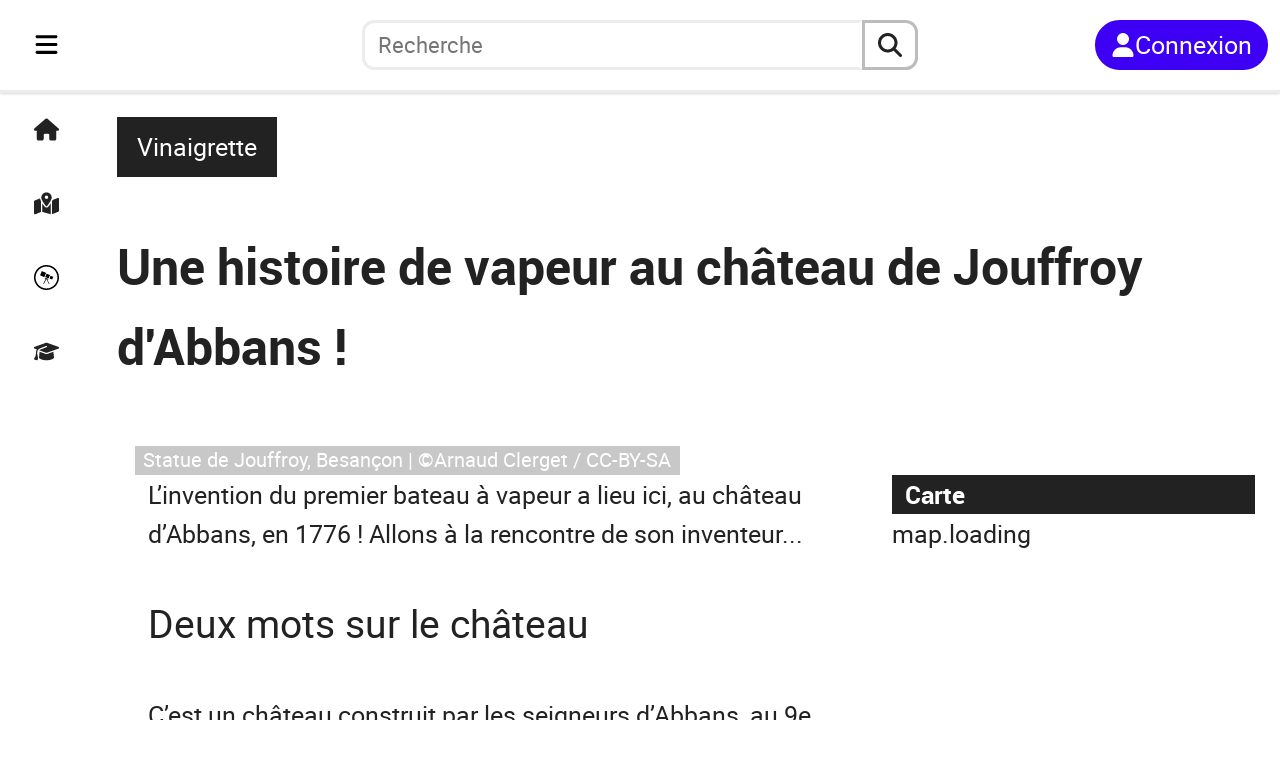

--- FILE ---
content_type: text/html; charset=utf-8
request_url: https://fr.anecdotrip.com/une-histoire-de-vapeur-au-chateau-de-jouffroy-d-abbans--vinaigrette
body_size: 13241
content:
<!DOCTYPE html><html lang="fr"><head><meta charSet="utf-8" data-next-head=""/><meta name="viewport" content="initial-scale=1.0, width=device-width" data-next-head=""/><link rel="apple-touch-icon" sizes="180x180" href="/apple-touch-icon.png" data-next-head=""/><link rel="icon" type="image/png" sizes="32x32" href="/favicon-32x32.png" data-next-head=""/><link rel="icon" type="image/png" sizes="16x16" href="/favicon-16x16.png" data-next-head=""/><link rel="manifest" href="/site.webmanifest" data-next-head=""/><title data-next-head="">Une histoire de vapeur au château de Jouffroy d&#x27;Abbans !</title><meta name="description" content="Page de l&#x27;anecdote: Une histoire de vapeur au château de Jouffroy d&#x27;Abbans !" data-next-head=""/><link rel="preload" href="/logo_short.svg" as="image" data-next-head=""/><link rel="preload" href="/logo_long.svg" as="image" data-next-head=""/><link rel="preload" href="https://anecdotrip.com/media/images/a/48/db/b6/48dbb640-8689-448a-add2-f13f23f762f5.jpg" as="image" data-next-head=""/><link data-next-font="" rel="preconnect" href="/" crossorigin="anonymous"/><link rel="preload" href="/_next/static/css/1f4e60923177394e.css" as="style"/><link rel="preload" href="/_next/static/css/e7c2d4c4858df4b7.css" as="style"/><link rel="preload" href="/_next/static/css/ed2c68e398f696cf.css" as="style"/><link rel="preload" href="/_next/static/css/543df64d0666a8f6.css" as="style"/><link rel="preload" href="/_next/static/css/9df7575e8a7cf315.css" as="style"/><link rel="preload" href="/_next/static/css/53a370104e8ccbe2.css" as="style"/><link rel="stylesheet" href="/_next/static/css/1f4e60923177394e.css" data-n-g=""/><link rel="stylesheet" href="/_next/static/css/e7c2d4c4858df4b7.css" data-n-p=""/><link rel="stylesheet" href="/_next/static/css/ed2c68e398f696cf.css" data-n-p=""/><link rel="stylesheet" href="/_next/static/css/543df64d0666a8f6.css" data-n-p=""/><link rel="stylesheet" href="/_next/static/css/9df7575e8a7cf315.css" data-n-p=""/><link rel="stylesheet" href="/_next/static/css/53a370104e8ccbe2.css" data-n-p=""/><noscript data-n-css=""></noscript><script defer="" noModule="" src="/_next/static/chunks/polyfills-42372ed130431b0a.js"></script><script src="/_next/static/chunks/webpack-aeeb2f4da5b5bec7.js" defer=""></script><script src="/_next/static/chunks/framework-5ae916a12bd780a7.js" defer=""></script><script src="/_next/static/chunks/main-76954559e52748bf.js" defer=""></script><script src="/_next/static/chunks/pages/_app-32270d003c3b96d9.js" defer=""></script><script src="/_next/static/chunks/39c7dda5-88b72e3055c5fa06.js" defer=""></script><script src="/_next/static/chunks/b35dda14-2fc5c2125308a1f3.js" defer=""></script><script src="/_next/static/chunks/4234-e513d54264a184e7.js" defer=""></script><script src="/_next/static/chunks/9441-00cbaf76dcf60821.js" defer=""></script><script src="/_next/static/chunks/1452-1d1404fe35c0741a.js" defer=""></script><script src="/_next/static/chunks/7301-697822d0e10ef1c7.js" defer=""></script><script src="/_next/static/chunks/pages/%5Burl%5D-64763fde1c29b9d6.js" defer=""></script><script src="/_next/static/ESO6kj85ed5CKpLhL_ZGZ/_buildManifest.js" defer=""></script><script src="/_next/static/ESO6kj85ed5CKpLhL_ZGZ/_ssgManifest.js" defer=""></script></head><body><link rel="preload" as="image" href="/logo_short.svg"/><link rel="preload" as="image" href="/logo_long.svg"/><link rel="preload" as="image" href="https://anecdotrip.com/media/images/a/48/db/b6/48dbb640-8689-448a-add2-f13f23f762f5.jpg"/><div id="__next"><div class="container"><nav class="Navigation_navbar__PpXCA
         Navigation_closed__0HTP1"><div class="Navigation_navleft__Jclq0"><div class="Navigation_menu__gGuk8"><div class="Sidebar_sidenav__tLgHe"><div class="Sidebar_menubtn__ij7oN"><button class="Sidebar_bars__No0HP" aria-label="Toggle navigation" aria-expanded="false"><svg stroke="currentColor" fill="currentColor" stroke-width="0" viewBox="0 0 448 512" height="1em" width="1em" xmlns="http://www.w3.org/2000/svg"><path d="M0 96C0 78.3 14.3 64 32 64l384 0c17.7 0 32 14.3 32 32s-14.3 32-32 32L32 128C14.3 128 0 113.7 0 96zM0 256c0-17.7 14.3-32 32-32l384 0c17.7 0 32 14.3 32 32s-14.3 32-32 32L32 288c-17.7 0-32-14.3-32-32zM448 416c0 17.7-14.3 32-32 32L32 448c-17.7 0-32-14.3-32-32s14.3-32 32-32l384 0c17.7 0 32 14.3 32 32z"></path></svg></button></div><div class="Minibar_minibar__mVcke"><div class="Minibar_list__3YIVH"><a class="Minibar_el__tqYuk" title="Accueil" href="https://fr.anecdotrip.com/"><svg stroke="currentColor" fill="currentColor" stroke-width="0" viewBox="0 0 576 512" height="1em" width="1em" xmlns="http://www.w3.org/2000/svg"><path d="M575.8 255.5c0 18-15 32.1-32 32.1l-32 0 .7 160.2c0 2.7-.2 5.4-.5 8.1l0 16.2c0 22.1-17.9 40-40 40l-16 0c-1.1 0-2.2 0-3.3-.1c-1.4 .1-2.8 .1-4.2 .1L416 512l-24 0c-22.1 0-40-17.9-40-40l0-24 0-64c0-17.7-14.3-32-32-32l-64 0c-17.7 0-32 14.3-32 32l0 64 0 24c0 22.1-17.9 40-40 40l-24 0-31.9 0c-1.5 0-3-.1-4.5-.2c-1.2 .1-2.4 .2-3.6 .2l-16 0c-22.1 0-40-17.9-40-40l0-112c0-.9 0-1.9 .1-2.8l0-69.7-32 0c-18 0-32-14-32-32.1c0-9 3-17 10-24L266.4 8c7-7 15-8 22-8s15 2 21 7L564.8 231.5c8 7 12 15 11 24z"></path></svg></a><a class="Minibar_el__tqYuk" title="Carte" href="https://fr.anecdotrip.com/map"><svg stroke="currentColor" fill="currentColor" stroke-width="0" viewBox="0 0 576 512" height="1em" width="1em" xmlns="http://www.w3.org/2000/svg"><path d="M408 120c0 54.6-73.1 151.9-105.2 192c-7.7 9.6-22 9.6-29.6 0C241.1 271.9 168 174.6 168 120C168 53.7 221.7 0 288 0s120 53.7 120 120zm8 80.4c3.5-6.9 6.7-13.8 9.6-20.6c.5-1.2 1-2.5 1.5-3.7l116-46.4C558.9 123.4 576 135 576 152l0 270.8c0 9.8-6 18.6-15.1 22.3L416 503l0-302.6zM137.6 138.3c2.4 14.1 7.2 28.3 12.8 41.5c2.9 6.8 6.1 13.7 9.6 20.6l0 251.4L32.9 502.7C17.1 509 0 497.4 0 480.4L0 209.6c0-9.8 6-18.6 15.1-22.3l122.6-49zM327.8 332c13.9-17.4 35.7-45.7 56.2-77l0 249.3L192 449.4 192 255c20.5 31.3 42.3 59.6 56.2 77c20.5 25.6 59.1 25.6 79.6 0zM288 152a40 40 0 1 0 0-80 40 40 0 1 0 0 80z"></path></svg></a><button class="Minibar_el__tqYuk" title="Au hasard"><svg stroke="currentColor" fill="currentColor" stroke-width="0" viewBox="0 0 512 512" height="1em" width="1em" xmlns="http://www.w3.org/2000/svg"><path d="M512 256c0 141.2-114.7 256-256 256C114.8 512 0 397.3 0 256S114.7 0 256 0s256 114.7 256 256zm-32 0c0-123.2-100.3-224-224-224C132.5 32 32 132.5 32 256s100.5 224 224 224 224-100.5 224-224zM160.9 124.6l86.9 37.1-37.1 86.9-86.9-37.1 37.1-86.9zm110 169.1l46.6 94h-14.6l-50-100-48.9 100h-14l51.1-106.9-22.3-9.4 6-14 68.6 29.1-6 14.3-16.5-7.1zm-11.8-116.3l68.6 29.4-29.4 68.3L230 246l29.1-68.6zm80.3 42.9l54.6 23.1-23.4 54.3-54.3-23.1 23.1-54.3z"></path></svg></button><a class="Minibar_el__tqYuk" title="Quiz" href="https://fr.anecdotrip.com/quiz"><svg stroke="currentColor" fill="currentColor" stroke-width="0" viewBox="0 0 640 512" height="1em" width="1em" xmlns="http://www.w3.org/2000/svg"><path d="M320 32c-8.1 0-16.1 1.4-23.7 4.1L15.8 137.4C6.3 140.9 0 149.9 0 160s6.3 19.1 15.8 22.6l57.9 20.9C57.3 229.3 48 259.8 48 291.9l0 28.1c0 28.4-10.8 57.7-22.3 80.8c-6.5 13-13.9 25.8-22.5 37.6C0 442.7-.9 448.3 .9 453.4s6 8.9 11.2 10.2l64 16c4.2 1.1 8.7 .3 12.4-2s6.3-6.1 7.1-10.4c8.6-42.8 4.3-81.2-2.1-108.7C90.3 344.3 86 329.8 80 316.5l0-24.6c0-30.2 10.2-58.7 27.9-81.5c12.9-15.5 29.6-28 49.2-35.7l157-61.7c8.2-3.2 17.5 .8 20.7 9s-.8 17.5-9 20.7l-157 61.7c-12.4 4.9-23.3 12.4-32.2 21.6l159.6 57.6c7.6 2.7 15.6 4.1 23.7 4.1s16.1-1.4 23.7-4.1L624.2 182.6c9.5-3.4 15.8-12.5 15.8-22.6s-6.3-19.1-15.8-22.6L343.7 36.1C336.1 33.4 328.1 32 320 32zM128 408c0 35.3 86 72 192 72s192-36.7 192-72L496.7 262.6 354.5 314c-11.1 4-22.8 6-34.5 6s-23.5-2-34.5-6L143.3 262.6 128 408z"></path></svg></a></div></div><div class="Sidebar_sidebar__MExRv
                undefined"><div class="Sidebar_top__XDlI_"><div><button><svg stroke="currentColor" fill="currentColor" stroke-width="0" viewBox="0 0 384 512" height="1em" width="1em" xmlns="http://www.w3.org/2000/svg"><path d="M342.6 150.6c12.5-12.5 12.5-32.8 0-45.3s-32.8-12.5-45.3 0L192 210.7 86.6 105.4c-12.5-12.5-32.8-12.5-45.3 0s-12.5 32.8 0 45.3L146.7 256 41.4 361.4c-12.5 12.5-12.5 32.8 0 45.3s32.8 12.5 45.3 0L192 301.3 297.4 406.6c12.5 12.5 32.8 12.5 45.3 0s12.5-32.8 0-45.3L237.3 256 342.6 150.6z"></path></svg></button></div></div><div class="Sidebar_list___YHI_"><a class="Sidebar_el__8MA75" title="Accueil" href="https://fr.anecdotrip.com/"><svg stroke="currentColor" fill="currentColor" stroke-width="0" viewBox="0 0 576 512" height="1em" width="1em" xmlns="http://www.w3.org/2000/svg"><path d="M575.8 255.5c0 18-15 32.1-32 32.1l-32 0 .7 160.2c0 2.7-.2 5.4-.5 8.1l0 16.2c0 22.1-17.9 40-40 40l-16 0c-1.1 0-2.2 0-3.3-.1c-1.4 .1-2.8 .1-4.2 .1L416 512l-24 0c-22.1 0-40-17.9-40-40l0-24 0-64c0-17.7-14.3-32-32-32l-64 0c-17.7 0-32 14.3-32 32l0 64 0 24c0 22.1-17.9 40-40 40l-24 0-31.9 0c-1.5 0-3-.1-4.5-.2c-1.2 .1-2.4 .2-3.6 .2l-16 0c-22.1 0-40-17.9-40-40l0-112c0-.9 0-1.9 .1-2.8l0-69.7-32 0c-18 0-32-14-32-32.1c0-9 3-17 10-24L266.4 8c7-7 15-8 22-8s15 2 21 7L564.8 231.5c8 7 12 15 11 24z"></path></svg><span class="Sidebar_txt__EnGKM">Accueil</span></a><a class="Sidebar_el__8MA75" title="Carte" href="https://fr.anecdotrip.com/map"><svg stroke="currentColor" fill="currentColor" stroke-width="0" viewBox="0 0 576 512" height="1em" width="1em" xmlns="http://www.w3.org/2000/svg"><path d="M408 120c0 54.6-73.1 151.9-105.2 192c-7.7 9.6-22 9.6-29.6 0C241.1 271.9 168 174.6 168 120C168 53.7 221.7 0 288 0s120 53.7 120 120zm8 80.4c3.5-6.9 6.7-13.8 9.6-20.6c.5-1.2 1-2.5 1.5-3.7l116-46.4C558.9 123.4 576 135 576 152l0 270.8c0 9.8-6 18.6-15.1 22.3L416 503l0-302.6zM137.6 138.3c2.4 14.1 7.2 28.3 12.8 41.5c2.9 6.8 6.1 13.7 9.6 20.6l0 251.4L32.9 502.7C17.1 509 0 497.4 0 480.4L0 209.6c0-9.8 6-18.6 15.1-22.3l122.6-49zM327.8 332c13.9-17.4 35.7-45.7 56.2-77l0 249.3L192 449.4 192 255c20.5 31.3 42.3 59.6 56.2 77c20.5 25.6 59.1 25.6 79.6 0zM288 152a40 40 0 1 0 0-80 40 40 0 1 0 0 80z"></path></svg><span class="Sidebar_txt__EnGKM">Carte</span></a><button type="button" class="Sidebar_el__8MA75" title="Au hasard"><svg stroke="currentColor" fill="currentColor" stroke-width="0" viewBox="0 0 512 512" height="1em" width="1em" xmlns="http://www.w3.org/2000/svg"><path d="M512 256c0 141.2-114.7 256-256 256C114.8 512 0 397.3 0 256S114.7 0 256 0s256 114.7 256 256zm-32 0c0-123.2-100.3-224-224-224C132.5 32 32 132.5 32 256s100.5 224 224 224 224-100.5 224-224zM160.9 124.6l86.9 37.1-37.1 86.9-86.9-37.1 37.1-86.9zm110 169.1l46.6 94h-14.6l-50-100-48.9 100h-14l51.1-106.9-22.3-9.4 6-14 68.6 29.1-6 14.3-16.5-7.1zm-11.8-116.3l68.6 29.4-29.4 68.3L230 246l29.1-68.6zm80.3 42.9l54.6 23.1-23.4 54.3-54.3-23.1 23.1-54.3z"></path></svg><span class="Sidebar_txt__EnGKM">Au hasard</span></button><a class="Sidebar_el__8MA75" title="Quiz" href="https://fr.anecdotrip.com/quiz"><svg stroke="currentColor" fill="currentColor" stroke-width="0" viewBox="0 0 640 512" height="1em" width="1em" xmlns="http://www.w3.org/2000/svg"><path d="M320 32c-8.1 0-16.1 1.4-23.7 4.1L15.8 137.4C6.3 140.9 0 149.9 0 160s6.3 19.1 15.8 22.6l57.9 20.9C57.3 229.3 48 259.8 48 291.9l0 28.1c0 28.4-10.8 57.7-22.3 80.8c-6.5 13-13.9 25.8-22.5 37.6C0 442.7-.9 448.3 .9 453.4s6 8.9 11.2 10.2l64 16c4.2 1.1 8.7 .3 12.4-2s6.3-6.1 7.1-10.4c8.6-42.8 4.3-81.2-2.1-108.7C90.3 344.3 86 329.8 80 316.5l0-24.6c0-30.2 10.2-58.7 27.9-81.5c12.9-15.5 29.6-28 49.2-35.7l157-61.7c8.2-3.2 17.5 .8 20.7 9s-.8 17.5-9 20.7l-157 61.7c-12.4 4.9-23.3 12.4-32.2 21.6l159.6 57.6c7.6 2.7 15.6 4.1 23.7 4.1s16.1-1.4 23.7-4.1L624.2 182.6c9.5-3.4 15.8-12.5 15.8-22.6s-6.3-19.1-15.8-22.6L343.7 36.1C336.1 33.4 328.1 32 320 32zM128 408c0 35.3 86 72 192 72s192-36.7 192-72L496.7 262.6 354.5 314c-11.1 4-22.8 6-34.5 6s-23.5-2-34.5-6L143.3 262.6 128 408z"></path></svg><span class="Sidebar_txt__EnGKM">Quiz</span></a><button type="button" class="Sidebar_el__8MA75" title="Cookies"><svg stroke="currentColor" fill="currentColor" stroke-width="0" viewBox="0 0 512 512" height="1em" width="1em" xmlns="http://www.w3.org/2000/svg"><path d="M247.2 17c-22.1-3.1-44.6 .9-64.4 11.4l-74 39.5C89.1 78.4 73.2 94.9 63.4 115L26.7 190.6c-9.8 20.1-13 42.9-9.1 64.9l14.5 82.8c3.9 22.1 14.6 42.3 30.7 57.9l60.3 58.4c16.1 15.6 36.6 25.6 58.7 28.7l83 11.7c22.1 3.1 44.6-.9 64.4-11.4l74-39.5c19.7-10.5 35.6-27 45.4-47.2l36.7-75.5c9.8-20.1 13-42.9 9.1-64.9l-14.6-82.8c-3.9-22.1-14.6-42.3-30.7-57.9L388.9 57.5c-16.1-15.6-36.6-25.6-58.7-28.7L247.2 17zM208 144a32 32 0 1 1 0 64 32 32 0 1 1 0-64zM144 336a32 32 0 1 1 64 0 32 32 0 1 1 -64 0zm224-64a32 32 0 1 1 0 64 32 32 0 1 1 0-64z"></path></svg><span class="Sidebar_txt__EnGKM">Cookies</span></button></div></div></div></div><div class="Navigation_logo__bblS_"><a href="https://fr.anecdotrip.com/"><div class="Navigation_pic__g_FAU
                         Navigation_short__7Xy4h"><div class="Image_pic__7SAul Image_logoshort__zxF4n"><img alt="logo" decoding="async" data-nimg="fill" style="position:absolute;height:100%;width:100%;left:0;top:0;right:0;bottom:0;color:transparent" src="/logo_short.svg"/></div></div><div class="Navigation_pic__g_FAU                         Navigation_long__Osjxd"><div class="Image_pic__7SAul Image_logolong__nxp_L"><img alt="logo" decoding="async" data-nimg="fill" style="position:absolute;height:100%;width:100%;left:0;top:0;right:0;bottom:0;color:transparent" src="/logo_long.svg"/></div></div></a></div></div><div class="Navigation_searchbar__yaZbQ
                Navigation_unlogged__LPIMQ"><div class="AutoSearch_autosearch__kR1Wc
         AutoSearch_closed__pG67y"><div class="AutoSearch_short__bQYBx"><button type="button" aria-label="aria.search" class="AutoSearch_shortbtn__XzMAE"><svg stroke="currentColor" fill="currentColor" stroke-width="0" viewBox="0 0 512 512" height="1em" width="1em" xmlns="http://www.w3.org/2000/svg"><path d="M416 208c0 45.9-14.9 88.3-40 122.7L502.6 457.4c12.5 12.5 12.5 32.8 0 45.3s-32.8 12.5-45.3 0L330.7 376c-34.4 25.2-76.8 40-122.7 40C93.1 416 0 322.9 0 208S93.1 0 208 0S416 93.1 416 208zM208 352a144 144 0 1 0 0-288 144 144 0 1 0 0 288z"></path></svg></button></div><div class="AutoSearch_full__xCg0M"><form class="AutoSearch_search__zQq5e" role="search"><button type="button" class="AutoSearch_reduce__VPYq_"><svg stroke="currentColor" fill="currentColor" stroke-width="0" viewBox="0 0 384 512" height="1em" width="1em" xmlns="http://www.w3.org/2000/svg"><path d="M342.6 150.6c12.5-12.5 12.5-32.8 0-45.3s-32.8-12.5-45.3 0L192 210.7 86.6 105.4c-12.5-12.5-32.8-12.5-45.3 0s-12.5 32.8 0 45.3L146.7 256 41.4 361.4c-12.5 12.5-12.5 32.8 0 45.3s32.8 12.5 45.3 0L192 301.3 297.4 406.6c12.5 12.5 32.8 12.5 45.3 0s12.5-32.8 0-45.3L237.3 256 342.6 150.6z"></path></svg></button><input type="search" role="searchbox" id="autosearchinput" class="AutoSearch_inputsearch__RJQ_9" placeholder="Recherche" autoComplete="off" maxLength="32" value=""/><button type="reset" class="AutoSearch_reset__eLAnm
                         AutoSearch_hidden__sAhlO"><svg stroke="currentColor" fill="currentColor" stroke-width="0" viewBox="0 0 384 512" height="1em" width="1em" xmlns="http://www.w3.org/2000/svg"><path d="M342.6 150.6c12.5-12.5 12.5-32.8 0-45.3s-32.8-12.5-45.3 0L192 210.7 86.6 105.4c-12.5-12.5-32.8-12.5-45.3 0s-12.5 32.8 0 45.3L146.7 256 41.4 361.4c-12.5 12.5-12.5 32.8 0 45.3s32.8 12.5 45.3 0L192 301.3 297.4 406.6c12.5 12.5 32.8 12.5 45.3 0s12.5-32.8 0-45.3L237.3 256 342.6 150.6z"></path></svg></button><button type="submit" aria-label="aria.search" class="AutoSearch_submit__itvYe"><svg stroke="currentColor" fill="currentColor" stroke-width="0" viewBox="0 0 512 512" height="1em" width="1em" xmlns="http://www.w3.org/2000/svg"><path d="M416 208c0 45.9-14.9 88.3-40 122.7L502.6 457.4c12.5 12.5 12.5 32.8 0 45.3s-32.8 12.5-45.3 0L330.7 376c-34.4 25.2-76.8 40-122.7 40C93.1 416 0 322.9 0 208S93.1 0 208 0S416 93.1 416 208zM208 352a144 144 0 1 0 0-288 144 144 0 1 0 0 288z"></path></svg></button></form></div></div></div><div class="Navigation_log__0FJIR"><button title="Connexion" class="Navigation_unsigned____Tch"><svg stroke="currentColor" fill="currentColor" stroke-width="0" viewBox="0 0 448 512" height="1em" width="1em" xmlns="http://www.w3.org/2000/svg"><path d="M224 256A128 128 0 1 0 224 0a128 128 0 1 0 0 256zm-45.7 48C79.8 304 0 383.8 0 482.3C0 498.7 13.3 512 29.7 512l388.6 0c16.4 0 29.7-13.3 29.7-29.7C448 383.8 368.2 304 269.7 304l-91.4 0z"></path></svg><span>Connexion</span></button></div></nav><main class="Anecdote_main__udL21"><div class="Anecdote_head__gDDR4"><div class="Anecdote_top__S3tzU"><div class="Anecdote_by__eZw2h"><a class="Anecdote_author__a8dl7" title="Vinaigrette" href="https://fr.anecdotrip.com/profile/vinaigrette">Vinaigrette</a></div><div class="Anecdote_chips__AMN5V"><div class="Chips_chips__Ma4Pf"><div class="Chips_content__QLGdG"></div></div></div><h1>Une histoire de vapeur au château de Jouffroy d&#x27;Abbans !</h1></div><div class="Anecdote_meta__4Xccq"><div class="Anecdote_actions__aABzJ"></div></div></div><div class="Anecdote_content__yVkIP"><div class="Anecdote_illustration__a_KQa"><div class="Image_pic__7SAul Image_body__W0ieS" style="width:100%;aspect-ratio:1.6"><img alt="Statue de Jouffroy, Besançon" decoding="async" data-nimg="fill" style="position:absolute;height:100%;width:100%;left:0;top:0;right:0;bottom:0;object-fit:cover;object-position:center;color:transparent" src="https://anecdotrip.com/media/images/a/48/db/b6/48dbb640-8689-448a-add2-f13f23f762f5.jpg"/><span class="Image_credit__rp86s">Statue de Jouffroy, Besançon | ©Arnaud Clerget / CC-BY-SA</span></div></div><div class="Anecdote_body__E2j6b"><p>L’invention du premier bateau à vapeur a lieu ici, au château d’Abbans, en 1776 ! Allons à la rencontre de son inventeur...</p><h2>Deux mots sur le château</h2><p>C’est un château construit par les seigneurs d’Abbans, au 9e siècle. Il domine la vallée du Doubs de toute sa hauteur, impressionnant ! Les siècles passent et le château est reconstruit, modifié, agrandi…</p><p><br/></p><p>C’est en 1484 que Jacques Jouffroy épouse Anne de Joux, l’héritière, et s’installe au château. Claude-François de Jouffroy d&#x27;Abbans, l’homme qui nous intéresse dans cette histoire, va donner au château son aspect actuel...</p><p><br/></p><p>Nous sommes en 1776. Claude-François a passé toute sa jeunesse au château d’Abbans, né en 1751 dans la propriété familiale de Roches-sur-Rognon. On le destine à une carrière dans l’armée : à 20 ans, il devient sous-lieutenant au régiment de Bourbon. Mais lui préfère la science ! Son projet ? Faire avancer les bateaux, avec la vapeur !</p><div class="Image_pic__7SAul Image_body__W0ieS" style="width:100%;aspect-ratio:1.6"><img alt="Le château" loading="lazy" decoding="async" data-nimg="fill" style="position:absolute;height:100%;width:100%;left:0;top:0;right:0;bottom:0;object-fit:cover;object-position:center;color:transparent" src="https://anecdotrip.com/media/images/a/13/db/27/13db2733-7571-4a9a-8187-9a0ede8d00e8.jpg"/><span class="Image_credit__rp86s">Le château | ©Espirat / CC-BY-SA</span></div><h2>Une histoire de vapeur</h2><p>Jusqu’à cette époque, les bateaux ne voguent que grâce au vent, la traction animale, les voiles, les rames. Et si… la vapeur venait tout changer ?</p><p><br/></p><p>Jouffroy n’est pas totalement un précurseur dans le domaine, puisqu’en 1690, <a href="https://fr.anecdotrip.com/denis-papin-l-inventeur-de-la-cocotte-minute--vinaigrette" rel="noopener noreferrer" target="_blank">le physicien Denis Papin</a> a déjà étudié la force de la vapeur : il imagine soulever un piston dans un cylindre au moyen de l’eau vaporisée, et de le ramener dans sa position initiale, en condensant cette vapeur. Il invente ainsi le <em>Digesteur</em>, ancêtre de l’autocuiseur.</p><p><br/></p><p>Outre-Manche, on a eu en 1698 Savery, qui invente la chaudière séparée, puis en 1769, Watt avec sa machine à simple effet. En France, après Papin, ce sont les frères Périer, qui reviennent en force avec une machine Watt qu’ils installent à Chaillot, pour un projet de pompage de l’eau, en 1778 : leur invention alimente Paris en eau potable jusqu’en 1853 !</p><h2>Comment Jouffroy trouve l&#x27;inspiration !</h2><p>Jouffroy d’Abbans a eu largement le temps de mûrir son projet… savez-vous comment ? Pendant un séjour en prison ! Il s’est battu en duel avec le futur Charles X (Jouffroy le culotté lui lance « Prince, ce ne sont pas les rois qui font les gentilshommes, mais les gentilshommes qui font les rois » !)</p><p><br/></p><p>La petite histoire raconte que c’est pendant cet emprisonnement de deux ans, au large de Cannes, sur l’île de Sainte-Marguerite, qu’il observe les galères ramer. Il se dit : mince, c’est tout de même peu pratique, ces rames…</p><p><br/></p><p>Il demande au gouverneur de la prison de pouvoir étudier les sciences en lui fournissant papiers et bouquins… en échange de la promesse de ne pas s’évader ! Et il étudie tout son saoul...</p><p><br/></p><p>En 1774, Jouffroy d’Abbans rentre en Franche-Comté, dans le château familial, après un séjour à Chaillot pour étudier la machine des Périer. Ça y est, il est mûr pour créer son premier prototype de navire à vapeur ! Il se retrousse les manches : il faut trouver des associés, des sous... Son père ne le soutenant pas, c’est sa sœur, à l’abbaye des Dames, qui récolte des fonds.</p><div class="Image_pic__7SAul Image_body__W0ieS" style="width:100%;aspect-ratio:1.6"><img alt="Portail d&#x27;entrée du château" loading="lazy" decoding="async" data-nimg="fill" style="position:absolute;height:100%;width:100%;left:0;top:0;right:0;bottom:0;object-fit:cover;object-position:center;color:transparent" src="https://anecdotrip.com/media/images/a/02/12/e5/0212e53b-3011-4fde-b459-08c979db4e07.jpg"/><span class="Image_credit__rp86s">Portail d&#x27;entrée du château | ©Espirat / CC-BY-SA</span></div><h2>Ses deux premiers prototypes</h2><p>Son premier bébé, le <em>Palmipède</em>, voit le jour en 1776 : de 13 mètres de long, c&#x27;est une machine dont la vapeur actionne des rames en forme de palmes ! Il le fait même naviguer à Baume-les-Dames, sur le Doubs ! Seul hic : les palmes empêchent le bateau de passer l’écluse...</p><p><br/></p><p>En juillet 1783, il fait naviguer son deuxième prototype, le <em>Pyroscaphe </em>(46 m de long), sur plusieurs kilomètres, sur la Saône à quelques pas de Lyon, devant une foule médusée de 10 000 spectateurs.</p><p><br/></p><p>C’est ce modèle qu’il crée au château d’Abbans. Entre temps, il a été abandonné par ses associés, par sa famille. Il faut dire qu&#x27;il a engouffré tout son argent dans ce projet, sacrifié sa lune de miel (il s’est marié deux mois avant)…</p><p><br/></p><p>Ne supportant pas l’idée d’un échec, il s’embarque sur son navire un pistolet en poche, au cas où ! Mais on l’a vu, c’est un succès.</p><p>Mais… la Révolution approche, le temps presse ! Pour obtenir un brevet, le bateau doit naviguer à Paris, sur une distance bien plus longue que sur la Saône...</p><div class="Image_pic__7SAul Image_body__W0ieS" style="width:100%;aspect-ratio:1.6"><img alt="Le château" loading="lazy" decoding="async" data-nimg="fill" style="position:absolute;height:100%;width:100%;left:0;top:0;right:0;bottom:0;object-fit:cover;object-position:center;color:transparent" src="https://anecdotrip.com/media/images/a/1a/f2/8f/1af28fea-5e5b-486a-b87f-60f64f4483e9.jpg"/><span class="Image_credit__rp86s">Le château | ©GFreihalter / CC-BY-SA</span></div><h2>Jouffroy-la-Pompe !</h2><p>Jouffroy tente de solliciter Calonne, le contrôleur des Finances, pour obtenir un privilège de 30 ans, afin de fonder un service de bateau à vapeur sur la Saône. Calonne donne le dossier à une commission composée entre autres… des frères Périer.  Crotte ! Jaloux, conscients de l’avenir des travaux révolutionnaires de Jouffroy, les frangins demandent à ce que de nouvelles expériences soient faites à Paris… avec « leur » pompe à feu de Chaillot.</p><p><br/></p><p>Naïf, Jouffroy pense que les Périer vont l’aider à construire sa machine dans leur atelier, le seul capable de le faire à l’époque.</p><p>Ils refusent, voulant être sûrs que Jouffroy obtienne un fond de 100 000 livres, au moins… </p><p><br/></p><p>Celui-ci frappe à toutes les banques, s’y heurte : on le surnomme bientôt Jouffroy-la-Pompe, « le gentilhomme de Franche-Comté qui embarque des pompes à feu sur les rivières » !</p><h2>La fin</h2><p>Exilé par la Révolution française, sans le sou, Jouffroy d&#x27;Abbans ne reprend ses travaux qu’en 1816. Il lance le <em>Charles-Philippe</em>, version améliorée de son <em>Pyroscaphe</em>. Mais c’est un échec. </p><p><br/></p><p>Tenace, Jouffroy lance le bien-nommé <em>Persévérant </em>en 1819, son 5e bateau : il ne réussit pas, une nouvelle fois, à réunir les fonds pour assurer l’exploitation. </p><p><br/></p><p>Définitivement ruiné, Jouffroy part prendre une retraite bien méritée aux Invalides. Il y meurt de choléra, en 1822.</p><h2>Épilogue</h2><p>L’Histoire a retenu le nom de l’Américain Robert Fulton, comme créateur du bateau à vapeur. Il dira :</p><blockquote><p>« Si la gloire ne devait revenir qu’à un seul homme, elle reviendrait à l’auteur des expériences menées sur la Saône à Lyon en 1783. »</p></blockquote><h2>Source</h2><ul><li>J. C. Alfred Prost. <em>Le marquis de Jouffroy d&#x27;Abbans : inventeur de l&#x27;application de la vapeur à la navigation.</em> 1890.</li></ul></div></div><div class="Anecdote_panel__7LPjS"><div class="Anecdote_map__otQkc"><h2 class="Anecdote_ttl__aZG0P">Carte</h2><div class="MapSm_content__s0edu"><div class="MapSm_map__DDQha"><a href="https://fr.anecdotrip.com/map/anecdote/une-histoire-de-vapeur-au-chateau-de-jouffroy-d-abbans--vinaigrette"><div id="Map_map__e_QEj" class="Map_sm__tw2vh"><p>map.loading</p></div></a></div><div class="MapSm_links__ixqgA"><ul><li><a href="https://fr.anecdotrip.com/place/france-abbans-dessus-chateau-de-jouffroy-d-abbans">Château de Jouffroy d&#x27;Abbans</a></li></ul></div></div></div><div class="Anecdote_author__a8dl7"><h2 class="Anecdote_ttl__aZG0P">Auteur</h2><div class="Anecdote_content__yVkIP"><div class="Author_authorlg__qCBSL"><div class="Author_left__CyBAV"><a href="https://fr.anecdotrip.com/profile/vinaigrette"><div class="Image_pic__7SAul Image_authorlg__e5QDY"><img alt="image de profil Vinaigrette" loading="lazy" decoding="async" data-nimg="fill" style="position:absolute;height:100%;width:100%;left:0;top:0;right:0;bottom:0;color:transparent" sizes="(max-width: 992px) 25vw,
                20vw" srcSet="/_next/image?url=https%3A%2F%2Fanecdotrip.com%2Fmedia%2Fimages%2Fu%2F37%2F30%2F3c%2F37303c37-e0fc-4da5-aada-f2dcc4ada774.png&amp;w=128&amp;q=70 128w, /_next/image?url=https%3A%2F%2Fanecdotrip.com%2Fmedia%2Fimages%2Fu%2F37%2F30%2F3c%2F37303c37-e0fc-4da5-aada-f2dcc4ada774.png&amp;w=256&amp;q=70 256w, /_next/image?url=https%3A%2F%2Fanecdotrip.com%2Fmedia%2Fimages%2Fu%2F37%2F30%2F3c%2F37303c37-e0fc-4da5-aada-f2dcc4ada774.png&amp;w=384&amp;q=70 384w, /_next/image?url=https%3A%2F%2Fanecdotrip.com%2Fmedia%2Fimages%2Fu%2F37%2F30%2F3c%2F37303c37-e0fc-4da5-aada-f2dcc4ada774.png&amp;w=640&amp;q=70 640w, /_next/image?url=https%3A%2F%2Fanecdotrip.com%2Fmedia%2Fimages%2Fu%2F37%2F30%2F3c%2F37303c37-e0fc-4da5-aada-f2dcc4ada774.png&amp;w=750&amp;q=70 750w, /_next/image?url=https%3A%2F%2Fanecdotrip.com%2Fmedia%2Fimages%2Fu%2F37%2F30%2F3c%2F37303c37-e0fc-4da5-aada-f2dcc4ada774.png&amp;w=828&amp;q=70 828w, /_next/image?url=https%3A%2F%2Fanecdotrip.com%2Fmedia%2Fimages%2Fu%2F37%2F30%2F3c%2F37303c37-e0fc-4da5-aada-f2dcc4ada774.png&amp;w=1080&amp;q=70 1080w, /_next/image?url=https%3A%2F%2Fanecdotrip.com%2Fmedia%2Fimages%2Fu%2F37%2F30%2F3c%2F37303c37-e0fc-4da5-aada-f2dcc4ada774.png&amp;w=1200&amp;q=70 1200w, /_next/image?url=https%3A%2F%2Fanecdotrip.com%2Fmedia%2Fimages%2Fu%2F37%2F30%2F3c%2F37303c37-e0fc-4da5-aada-f2dcc4ada774.png&amp;w=1440&amp;q=70 1440w, /_next/image?url=https%3A%2F%2Fanecdotrip.com%2Fmedia%2Fimages%2Fu%2F37%2F30%2F3c%2F37303c37-e0fc-4da5-aada-f2dcc4ada774.png&amp;w=1920&amp;q=70 1920w" src="/_next/image?url=https%3A%2F%2Fanecdotrip.com%2Fmedia%2Fimages%2Fu%2F37%2F30%2F3c%2F37303c37-e0fc-4da5-aada-f2dcc4ada774.png&amp;w=1920&amp;q=70"/></div></a></div><div class="Author_right__TuS3U"><div class="Author_desc__bi_la"><a class="Author_name__lSfZ0" href="https://fr.anecdotrip.com/profile/vinaigrette">Vinaigrette</a><span class="Author_bio__RJukf"></span></div></div></div></div></div></div></main><footer class="Footer_footer__5GaTr"><div class="Footer_head__UW_rx"><div class="Footer_signin__mTpAG"><a class="Footer_btn__xqV17" href="https://fr.anecdotrip.com/signin">Commencer</a></div><button type="button" title="Revenir en haut" class="Footer_scrolltop__vGigW"><svg stroke="currentColor" fill="currentColor" stroke-width="0" viewBox="0 0 384 512" height="1em" width="1em" xmlns="http://www.w3.org/2000/svg"><path d="M214.6 41.4c-12.5-12.5-32.8-12.5-45.3 0l-160 160c-12.5 12.5-12.5 32.8 0 45.3s32.8 12.5 45.3 0L160 141.2 160 448c0 17.7 14.3 32 32 32s32-14.3 32-32l0-306.7L329.4 246.6c12.5 12.5 32.8 12.5 45.3 0s12.5-32.8 0-45.3l-160-160z"></path></svg></button></div><div class="Footer_links__TBADg"><div class="Footer_lists__6z8Pt"><a href="https://fr.anecdotrip.com/cities"><svg stroke="currentColor" fill="currentColor" stroke-width="0" viewBox="0 0 640 512" height="1em" width="1em" xmlns="http://www.w3.org/2000/svg"><path d="M480 48c0-26.5-21.5-48-48-48L336 0c-26.5 0-48 21.5-48 48l0 48-64 0 0-72c0-13.3-10.7-24-24-24s-24 10.7-24 24l0 72-64 0 0-72c0-13.3-10.7-24-24-24S64 10.7 64 24l0 72L48 96C21.5 96 0 117.5 0 144l0 96L0 464c0 26.5 21.5 48 48 48l256 0 32 0 96 0 160 0c26.5 0 48-21.5 48-48l0-224c0-26.5-21.5-48-48-48l-112 0 0-144zm96 320l0 32c0 8.8-7.2 16-16 16l-32 0c-8.8 0-16-7.2-16-16l0-32c0-8.8 7.2-16 16-16l32 0c8.8 0 16 7.2 16 16zM240 416l-32 0c-8.8 0-16-7.2-16-16l0-32c0-8.8 7.2-16 16-16l32 0c8.8 0 16 7.2 16 16l0 32c0 8.8-7.2 16-16 16zM128 400c0 8.8-7.2 16-16 16l-32 0c-8.8 0-16-7.2-16-16l0-32c0-8.8 7.2-16 16-16l32 0c8.8 0 16 7.2 16 16l0 32zM560 256c8.8 0 16 7.2 16 16l0 32c0 8.8-7.2 16-16 16l-32 0c-8.8 0-16-7.2-16-16l0-32c0-8.8 7.2-16 16-16l32 0zM256 176l0 32c0 8.8-7.2 16-16 16l-32 0c-8.8 0-16-7.2-16-16l0-32c0-8.8 7.2-16 16-16l32 0c8.8 0 16 7.2 16 16zM112 160c8.8 0 16 7.2 16 16l0 32c0 8.8-7.2 16-16 16l-32 0c-8.8 0-16-7.2-16-16l0-32c0-8.8 7.2-16 16-16l32 0zM256 304c0 8.8-7.2 16-16 16l-32 0c-8.8 0-16-7.2-16-16l0-32c0-8.8 7.2-16 16-16l32 0c8.8 0 16 7.2 16 16l0 32zM112 320l-32 0c-8.8 0-16-7.2-16-16l0-32c0-8.8 7.2-16 16-16l32 0c8.8 0 16 7.2 16 16l0 32c0 8.8-7.2 16-16 16zm304-48l0 32c0 8.8-7.2 16-16 16l-32 0c-8.8 0-16-7.2-16-16l0-32c0-8.8 7.2-16 16-16l32 0c8.8 0 16 7.2 16 16zM400 64c8.8 0 16 7.2 16 16l0 32c0 8.8-7.2 16-16 16l-32 0c-8.8 0-16-7.2-16-16l0-32c0-8.8 7.2-16 16-16l32 0zm16 112l0 32c0 8.8-7.2 16-16 16l-32 0c-8.8 0-16-7.2-16-16l0-32c0-8.8 7.2-16 16-16l32 0c8.8 0 16 7.2 16 16z"></path></svg><span>Villes</span></a><a href="https://fr.anecdotrip.com/characters"><svg stroke="currentColor" fill="currentColor" stroke-width="0" viewBox="0 0 576 512" height="1em" width="1em" xmlns="http://www.w3.org/2000/svg"><path d="M309 106c11.4-7 19-19.7 19-34c0-22.1-17.9-40-40-40s-40 17.9-40 40c0 14.4 7.6 27 19 34L209.7 220.6c-9.1 18.2-32.7 23.4-48.6 10.7L72 160c5-6.7 8-15 8-24c0-22.1-17.9-40-40-40S0 113.9 0 136s17.9 40 40 40c.2 0 .5 0 .7 0L86.4 427.4c5.5 30.4 32 52.6 63 52.6l277.2 0c30.9 0 57.4-22.1 63-52.6L535.3 176c.2 0 .5 0 .7 0c22.1 0 40-17.9 40-40s-17.9-40-40-40s-40 17.9-40 40c0 9 3 17.3 8 24l-89.1 71.3c-15.9 12.7-39.5 7.5-48.6-10.7L309 106z"></path></svg><span>Personnages</span></a><a href="https://fr.anecdotrip.com/tags"><svg stroke="currentColor" fill="currentColor" stroke-width="0" viewBox="0 0 448 512" height="1em" width="1em" xmlns="http://www.w3.org/2000/svg"><path d="M0 80L0 229.5c0 17 6.7 33.3 18.7 45.3l176 176c25 25 65.5 25 90.5 0L418.7 317.3c25-25 25-65.5 0-90.5l-176-176c-12-12-28.3-18.7-45.3-18.7L48 32C21.5 32 0 53.5 0 80zm112 32a32 32 0 1 1 0 64 32 32 0 1 1 0-64z"></path></svg><span>Tags</span></a><a href="https://fr.anecdotrip.com/placetypes"><svg stroke="currentColor" fill="currentColor" stroke-width="0" viewBox="0 0 448 512" height="1em" width="1em" xmlns="http://www.w3.org/2000/svg"><path d="M32 192L32 48c0-8.8 7.2-16 16-16l64 0c8.8 0 16 7.2 16 16l0 40c0 4.4 3.6 8 8 8l32 0c4.4 0 8-3.6 8-8l0-40c0-8.8 7.2-16 16-16l64 0c8.8 0 16 7.2 16 16l0 40c0 4.4 3.6 8 8 8l32 0c4.4 0 8-3.6 8-8l0-40c0-8.8 7.2-16 16-16l64 0c8.8 0 16 7.2 16 16l0 144c0 10.1-4.7 19.6-12.8 25.6L352 256l16 144L80 400 96 256 44.8 217.6C36.7 211.6 32 202.1 32 192zm176 96l32 0c8.8 0 16-7.2 16-16l0-48c0-17.7-14.3-32-32-32s-32 14.3-32 32l0 48c0 8.8 7.2 16 16 16zM22.6 473.4L64 432l320 0 41.4 41.4c4.2 4.2 6.6 10 6.6 16c0 12.5-10.1 22.6-22.6 22.6L38.6 512C26.1 512 16 501.9 16 489.4c0-6 2.4-11.8 6.6-16z"></path></svg><span>Types de lieu</span></a></div><div class="Footer_socials__kzZr_"><a class="Footer_xtwitter__pQh1V" aria-label="Notre page X" href="https://x.com/anecdotripCom"><svg stroke="currentColor" fill="currentColor" stroke-width="0" viewBox="0 0 512 512" height="1em" width="1em" xmlns="http://www.w3.org/2000/svg"><path d="M389.2 48h70.6L305.6 224.2 487 464H345L233.7 318.6 106.5 464H35.8L200.7 275.5 26.8 48H172.4L272.9 180.9 389.2 48zM364.4 421.8h39.1L151.1 88h-42L364.4 421.8z"></path></svg></a><a class="Footer_facebook__7ttIU" aria-label="Notre page Facebook" href="https://fr-fr.facebook.com/anecdotripcom"><svg stroke="currentColor" fill="currentColor" stroke-width="0" viewBox="0 0 512 512" height="1em" width="1em" xmlns="http://www.w3.org/2000/svg"><path d="M512 256C512 114.6 397.4 0 256 0S0 114.6 0 256C0 376 82.7 476.8 194.2 504.5V334.2H141.4V256h52.8V222.3c0-87.1 39.4-127.5 125-127.5c16.2 0 44.2 3.2 55.7 6.4V172c-6-.6-16.5-1-29.6-1c-42 0-58.2 15.9-58.2 57.2V256h83.6l-14.4 78.2H287V510.1C413.8 494.8 512 386.9 512 256h0z"></path></svg></a></div></div><div class="Footer_contact__7d8c_"><button type="button" class="Footer_btn__xqV17"><svg stroke="currentColor" fill="currentColor" stroke-width="0" viewBox="0 0 512 512" height="1em" width="1em" xmlns="http://www.w3.org/2000/svg"><path d="M48 64C21.5 64 0 85.5 0 112c0 15.1 7.1 29.3 19.2 38.4L236.8 313.6c11.4 8.5 27 8.5 38.4 0L492.8 150.4c12.1-9.1 19.2-23.3 19.2-38.4c0-26.5-21.5-48-48-48L48 64zM0 176L0 384c0 35.3 28.7 64 64 64l384 0c35.3 0 64-28.7 64-64l0-208L294.4 339.2c-22.8 17.1-54 17.1-76.8 0L0 176z"></path></svg><span>Contact</span></button></div><div class="Footer_legal__8nYhu"><a href="https://fr.anecdotrip.com/about">A propos</a><a href="https://fr.anecdotrip.com/conditions">Conditions</a><a href="https://fr.anecdotrip.com/privacy">Vie privée</a></div></footer></div></div><script id="__NEXT_DATA__" type="application/json">{"props":{"pageProps":{"_nextI18Next":{"initialI18nStore":{"fr":{"common":{"navbar":{"search":{"plh":"Recherche"},"log":{"signin":"Connexion"}},"sidebar":{"home":"Accueil","random":"Au hasard","map":"Carte","quiz":"Quiz","dashboard":"Tableau de bord","params":"Paramètres","contributions":"Contributions","cookies":"Cookies","signout":"Déconnexion"},"site":{"url":"https://fr.anecdotrip.com/"},"lang":{"name":"Français","code":"fr"},"cookies":{"ttl":"À propos des cookies","switch":{"lbl":{"necessary":"Nécessaires","yes":"Oui","no":"Non"}},"details":"Détails","necessary":{"txt":"Fonctionnement du site","info":"Nécessaires au fonctionnement du site.","cookies":"__Host-next-auth.csrf-token, __Secure-next-auth.callback-url, __Consent-opted, __Consent-audience, __Consent-youtube"},"audience":{"txt":"Mesure d'audience","info":"MATOMO PRO - Les services de mesure d'audience permettent de générer des statistiques de fréquentation utiles à l'amélioration du site.","cookies":""},"youtube":{"txt":"Vidéos Youtube","info":"Autoriser la visualisation des vidéos YouTube sur le site.","cookies":"","blocked":"Vidéo bloquée, acceptez les cookies Youtube pour afficher les vidéos.","unlock":"Accepter les cookies Youtube"},"advert":{"txt":"Publicité","info":""},"submit":{"necessary":"Nécessaires seulement","choice":"Valider mon choix","all":"Autoriser tous"}},"back":"Retour","loadmore":"Plus","loading":"Chargement...","notfound":{"title":"Page introuvable","h1":"Page introuvable","btn":"Revenir à l'accueil"},"relateds":{"about":{"title":"A propos","description":"A propos","h1":"A propos","name":"A propos"},"conditions":{"title":"Conditions","description":"Conditions","h1":"Conditions","name":"Conditions"},"privacy":{"title":"Vie privée","description":"Vie privée","h1":"Vie privée","name":"Vie privée"}},"support":"Soutenir","order":{"created":"Création","updated":"Mise à jour","chrono":"Chronologique","alpha":"Alphabétique","published":"Publication","active":"Actif","asc":"Croissant","desc":"Décroissant","search":{"plh":"Recherche","submit":"Recherche"}},"result":{"total_zero":"{{count}} résultat","total_one":"{{count}} résultat","total_other":"{{count}} résultats"},"search":{"type":{"all":"toutes","anecdote":"anecdote","place":"lieu","character":"personnage","tag":"tag","city":"ville"}},"user":{"avatar":"image de profil","role":{"label":"Role","admin":"Admin","moderator":"Modérateur","contributor":"Contributeur","user":"Utilisateur"}},"character":{"portrait":"Portrait de"},"response":{"form":{"error":"Formulaire incomplet"}},"period":{"ac":{"from":"Du","to":"au","on":"Le","fromyear":"De","toyear":"à"},"bc":{"year":"En l'an","suffix":"BC","from":"De","to":"à"}},"dates":{"on":"Date","start":"Début","end":"Fin","updated":"updated","year":{"short":"An","lbl":"Année","plh":"y..."},"month":{"lbl":"Mois","plh":"mm"},"day":{"lbl":"Jour","plh":"dd"},"disorder":"ordre dates invalide"},"visibility":{"private":"Privé","members":"Membres","public":"Publique"},"toast":{"close":"Fermer","autocomplete":{"exists":"Déjà sélectionné"},"server":{"error":"Une erreur est survenue, merci de réessayer plus tard"},"quiz":{"unanswered":"Aucune réponse","duration":"Temps dépassé"},"max":{"anecdote":"Maximum d'éditions en cours atteint","later":"Maximum de marque-pages atteint","report":"Maximum de signalements atteint","supportlink":"Maximum de liens de don atteint","source":"Maximum de sources atteint"},"exists":{"name":"Ce nom existe déjà","email":"Cet email existe déjà","question":"Cette question existe déjà","related":"Cette page existe déjà","link":"Ce lien existe déjà"},"added":"Ajouté","updated":"Modifié","deleted":"Supprimé","replied":"Répondu","user":{"banned":"Vos possibilités d'interaction avec le site ont été restreinte pour non respect des conditions jusqu'au"},"revalidate":{"success":"Regen ok","error":"Regen non ok"}}},"footer":{"signin":"Commencer","socials":{"xtwitter":"Notre page X","facebook":"Notre page Facebook","instagram":"Notre page Instagram"},"scrolltop":"Revenir en haut","cities":"Villes","tags":"Tags","characters":"Personnages","placetypes":"Types de lieu","about":"A propos","conditions":"Conditions","privacy":"Vie privée","cookies":"Cookies","contact":"Contact","toast":{"contact":{"copy":"E-mail copié dans le presse-papiers!"}}},"anecdote":{"description":"Page de l'anecdote: {{name}}","sources":{"ttl":"Sources"},"panel":{"map":{"ttl":"Carte"},"author":{"default":"Auteur","ttl":"Auteur"},"characters":{"ttl":"Personnages"}}},"form-report":{"ttl":"Signaler","type":{"lbl":"Choisir une catégorie","default":"Sélectionnez","mistake":"Erreur de contenu","inappropriate":"Contenu inapproprié","bug":"Bug","other":"Autre","empty":"Vide"},"body":{"lbl":"Description","plh":"Décrivez la raison de votre signalement","empty":"Vide","tooshort":"Trop court","toolong":"Trop long"},"cancel":"Annuler","submit":"Envoyer","toast":{"form":{"error":"Formulaire invalide"}}},"actions":{"later":{"add":"Lire plus tard","rem":"Retirer"},"like":{"add":"J'aime","rem":"Retirer"},"edit":"Éditer","report":{"add":"Signaler","done":"Signalé"}},"comments":{"add":"Ajouter un commentaire","edit":"Modifier","delete":"Supprimer","report":"Signaler","see":"Voir les commentaires","hide":"Cacher les commentaires","ttl":"Commentaires","approve":"Approuver","unapprove":"Retirer","showReplies":"Réponses","reply":"Répondre","confirm":{"del":"Supprimer"},"total_zero":"{{count}} résultat","total_one":"{{count}} résultat","total_other":"{{count}} résultats"},"form-comment":{"ttl":{"add":"Ajouter un commentaire","upd":"Modifier un commentaire"},"body":{"lbl":"Commentaire","plh":"votre commentaire","empty":"Vide","tooshort":"Trop court","toolong":"Trop long"},"cancel":"Annuler","submit":"Envoyer","toast":{"form":{"error":"Formulaire invalide"}}},"form-confirm":{"ttl":"Confirmation","cancel":"Annuler","submit":"Confirmer"}}},"initialLocale":"fr","ns":["common","footer","anecdote","form-report","actions","comments","form-comment","form-confirm"],"userConfig":{"i18n":{"localeDetection":false,"locales":["fr","en"],"defaultLocale":"fr","domains":[{"domain":"en.anecdotrip.com","defaultLocale":"en"},{"domain":"fr.anecdotrip.com","defaultLocale":"fr"}]},"default":{"i18n":{"localeDetection":false,"locales":["fr","en"],"defaultLocale":"fr","domains":[{"domain":"en.anecdotrip.com","defaultLocale":"en"},{"domain":"fr.anecdotrip.com","defaultLocale":"fr"}]}}}},"anecdote":{"url":"une-histoire-de-vapeur-au-chateau-de-jouffroy-d-abbans--vinaigrette","name":"Une histoire de vapeur au château de Jouffroy d'Abbans !","body":[{"type":"paragraph","children":[{"text":"L’invention du premier bateau à vapeur a lieu ici, au château d’Abbans, en 1776 ! Allons à la rencontre de son inventeur..."}]},{"type":"heading-two","children":[{"text":"Deux mots sur le château"}]},{"type":"paragraph","children":[{"text":"C’est un château construit par les seigneurs d’Abbans, au 9e siècle. Il domine la vallée du Doubs de toute sa hauteur, impressionnant ! Les siècles passent et le château est reconstruit, modifié, agrandi…"}]},{"type":"paragraph","children":[{"text":""}]},{"type":"paragraph","children":[{"text":"C’est en 1484 que Jacques Jouffroy épouse Anne de Joux, l’héritière, et s’installe au château. Claude-François de Jouffroy d'Abbans, l’homme qui nous intéresse dans cette histoire, va donner au château son aspect actuel..."}]},{"type":"paragraph","children":[{"text":""}]},{"type":"paragraph","children":[{"text":"Nous sommes en 1776. Claude-François a passé toute sa jeunesse au château d’Abbans, né en 1751 dans la propriété familiale de Roches-sur-Rognon. On le destine à une carrière dans l’armée : à 20 ans, il devient sous-lieutenant au régiment de Bourbon. Mais lui préfère la science ! Son projet ? Faire avancer les bateaux, avec la vapeur !"}]},{"type":"image","pic":{"name":"a/13/db/27/13db2733-7571-4a9a-8187-9a0ede8d00e8.jpg","alt":"Le château","credit":"Espirat / CC-BY-SA"},"children":[{"text":""}]},{"type":"heading-two","children":[{"text":"Une histoire de vapeur"}]},{"type":"paragraph","children":[{"text":"Jusqu’à cette époque, les bateaux ne voguent que grâce au vent, la traction animale, les voiles, les rames. Et si… la vapeur venait tout changer ?"}]},{"type":"paragraph","children":[{"text":""}]},{"type":"paragraph","children":[{"text":"Jouffroy n’est pas totalement un précurseur dans le domaine, puisqu’en 1690, "},{"type":"link","url":"https://fr.anecdotrip.com/denis-papin-l-inventeur-de-la-cocotte-minute--vinaigrette","children":[{"text":"le physicien Denis Papin"}]},{"text":" a déjà étudié la force de la vapeur : il imagine soulever un piston dans un cylindre au moyen de l’eau vaporisée, et de le ramener dans sa position initiale, en condensant cette vapeur. Il invente ainsi le "},{"text":"Digesteur","italic":true},{"text":", ancêtre de l’autocuiseur."}]},{"type":"paragraph","children":[{"text":""}]},{"type":"paragraph","children":[{"text":"Outre-Manche, on a eu en 1698 Savery, qui invente la chaudière séparée, puis en 1769, Watt avec sa machine à simple effet. En France, après Papin, ce sont les frères Périer, qui reviennent en force avec une machine Watt qu’ils installent à Chaillot, pour un projet de pompage de l’eau, en 1778 : leur invention alimente Paris en eau potable jusqu’en 1853 !"}]},{"type":"heading-two","children":[{"text":"Comment Jouffroy trouve l'inspiration !"}]},{"type":"paragraph","children":[{"text":"Jouffroy d’Abbans a eu largement le temps de mûrir son projet… savez-vous comment ? Pendant un séjour en prison ! Il s’est battu en duel avec le futur Charles X (Jouffroy le culotté lui lance « Prince, ce ne sont pas les rois qui font les gentilshommes, mais les gentilshommes qui font les rois » !)"}]},{"type":"paragraph","children":[{"text":""}]},{"type":"paragraph","children":[{"text":"La petite histoire raconte que c’est pendant cet emprisonnement de deux ans, au large de Cannes, sur l’île de Sainte-Marguerite, qu’il observe les galères ramer. Il se dit : mince, c’est tout de même peu pratique, ces rames…"}]},{"type":"paragraph","children":[{"text":""}]},{"type":"paragraph","children":[{"text":"Il demande au gouverneur de la prison de pouvoir étudier les sciences en lui fournissant papiers et bouquins… en échange de la promesse de ne pas s’évader ! Et il étudie tout son saoul..."}]},{"type":"paragraph","children":[{"text":""}]},{"type":"paragraph","children":[{"text":"En 1774, Jouffroy d’Abbans rentre en Franche-Comté, dans le château familial, après un séjour à Chaillot pour étudier la machine des Périer. Ça y est, il est mûr pour créer son premier prototype de navire à vapeur ! Il se retrousse les manches : il faut trouver des associés, des sous... Son père ne le soutenant pas, c’est sa sœur, à l’abbaye des Dames, qui récolte des fonds."}]},{"type":"image","pic":{"name":"a/02/12/e5/0212e53b-3011-4fde-b459-08c979db4e07.jpg","alt":"Portail d'entrée du château","credit":"Espirat / CC-BY-SA"},"children":[{"text":""}]},{"type":"heading-two","children":[{"text":"Ses deux premiers prototypes"}]},{"type":"paragraph","children":[{"text":"Son premier bébé, le "},{"text":"Palmipède","italic":true},{"text":", voit le jour en 1776 : de 13 mètres de long, c'est une machine dont la vapeur actionne des rames en forme de palmes ! Il le fait même naviguer à Baume-les-Dames, sur le Doubs ! Seul hic : les palmes empêchent le bateau de passer l’écluse..."}]},{"type":"paragraph","children":[{"text":""}]},{"type":"paragraph","children":[{"text":"En juillet 1783, il fait naviguer son deuxième prototype, le "},{"text":"Pyroscaphe ","italic":true},{"text":"(46 m de long), sur plusieurs kilomètres, sur la Saône à quelques pas de Lyon, devant une foule médusée de 10 000 spectateurs."}]},{"type":"paragraph","children":[{"text":""}]},{"type":"paragraph","children":[{"text":"C’est ce modèle qu’il crée au château d’Abbans. Entre temps, il a été abandonné par ses associés, par sa famille. Il faut dire qu'il a engouffré tout son argent dans ce projet, sacrifié sa lune de miel (il s’est marié deux mois avant)…"}]},{"type":"paragraph","children":[{"text":""}]},{"type":"paragraph","children":[{"text":"Ne supportant pas l’idée d’un échec, il s’embarque sur son navire un pistolet en poche, au cas où ! Mais on l’a vu, c’est un succès."}]},{"type":"paragraph","children":[{"text":"Mais… la Révolution approche, le temps presse ! Pour obtenir un brevet, le bateau doit naviguer à Paris, sur une distance bien plus longue que sur la Saône..."}]},{"type":"image","pic":{"name":"a/1a/f2/8f/1af28fea-5e5b-486a-b87f-60f64f4483e9.jpg","alt":"Le château","credit":"GFreihalter / CC-BY-SA"},"children":[{"text":""}]},{"type":"heading-two","children":[{"text":"Jouffroy-la-Pompe !"}]},{"type":"paragraph","children":[{"text":"Jouffroy tente de solliciter Calonne, le contrôleur des Finances, pour obtenir un privilège de 30 ans, afin de fonder un service de bateau à vapeur sur la Saône. Calonne donne le dossier à une commission composée entre autres… des frères Périer.  Crotte ! Jaloux, conscients de l’avenir des travaux révolutionnaires de Jouffroy, les frangins demandent à ce que de nouvelles expériences soient faites à Paris… avec « leur » pompe à feu de Chaillot."}]},{"type":"paragraph","children":[{"text":""}]},{"type":"paragraph","children":[{"text":"Naïf, Jouffroy pense que les Périer vont l’aider à construire sa machine dans leur atelier, le seul capable de le faire à l’époque."}]},{"type":"paragraph","children":[{"text":"Ils refusent, voulant être sûrs que Jouffroy obtienne un fond de 100 000 livres, au moins… "}]},{"type":"paragraph","children":[{"text":""}]},{"type":"paragraph","children":[{"text":"Celui-ci frappe à toutes les banques, s’y heurte : on le surnomme bientôt Jouffroy-la-Pompe, « le gentilhomme de Franche-Comté qui embarque des pompes à feu sur les rivières » !"}]},{"type":"heading-two","children":[{"text":"La fin"}]},{"type":"paragraph","children":[{"text":"Exilé par la Révolution française, sans le sou, Jouffroy d'Abbans ne reprend ses travaux qu’en 1816. Il lance le "},{"text":"Charles-Philippe","italic":true},{"text":", version améliorée de son "},{"text":"Pyroscaphe","italic":true},{"text":". Mais c’est un échec. "}]},{"type":"paragraph","children":[{"text":""}]},{"type":"paragraph","children":[{"text":"Tenace, Jouffroy lance le bien-nommé "},{"text":"Persévérant ","italic":true},{"text":"en 1819, son 5e bateau : il ne réussit pas, une nouvelle fois, à réunir les fonds pour assurer l’exploitation. "}]},{"type":"paragraph","children":[{"text":""}]},{"type":"paragraph","children":[{"text":"Définitivement ruiné, Jouffroy part prendre une retraite bien méritée aux Invalides. Il y meurt de choléra, en 1822."}]},{"type":"heading-two","children":[{"text":"Épilogue"}]},{"type":"paragraph","children":[{"text":"L’Histoire a retenu le nom de l’Américain Robert Fulton, comme créateur du bateau à vapeur. Il dira :"}]},{"type":"block-quote","children":[{"text":"« Si la gloire ne devait revenir qu’à un seul homme, elle reviendrait à l’auteur des expériences menées sur la Saône à Lyon en 1783. »"}]},{"type":"heading-two","children":[{"text":"Source"}]},{"type":"bulleted-list","children":[{"type":"list-item","children":[{"text":"J. C. Alfred Prost. "},{"text":"Le marquis de Jouffroy d'Abbans : inventeur de l'application de la vapeur à la navigation.","italic":true},{"text":" 1890."}]}]}],"pic":{"name":"a/48/db/b6/48dbb640-8689-448a-add2-f13f23f762f5.jpg","alt":"Statue de Jouffroy, Besançon","credit":"©Arnaud Clerget / CC-BY-SA"},"author":{"name":"Vinaigrette","slug":"vinaigrette","image":"u/37/30/3c/37303c37-e0fc-4da5-aada-f2dcc4ada774.png"},"places":[{"_id":"603e919fefcc3606d6fbf591","name":"Château de Jouffroy d'Abbans","url":"france-abbans-dessus-chateau-de-jouffroy-d-abbans","geo":[47.12230061013645,5.882261395454408]}],"tags":[],"publicDate":"2021-03-02T22:05:08.734Z","dateYStart":1776,"dateMStart":null,"dateDStart":null,"dateYEnd":null,"dateMEnd":null,"dateDEnd":null,"characters":[],"sources":[]},"points":[{"pic":{"name":"p/db/47/f1/db47f1d6-8429-41d3-93a1-68f3cb1c05c3.jpg","alt":"Château d'Abbans","credit":"©Espirat / Wikimedia Commons / CC-BY-SA"},"name":"Château de Jouffroy d'Abbans","url":"france-abbans-dessus-chateau-de-jouffroy-d-abbans","geo":[47.12230061013645,5.882261395454408],"fullUrl":"/place/france-abbans-dessus-chateau-de-jouffroy-d-abbans"}],"locale":"fr"},"__N_SSG":true},"page":"/[url]","query":{"url":"une-histoire-de-vapeur-au-chateau-de-jouffroy-d-abbans--vinaigrette"},"buildId":"ESO6kj85ed5CKpLhL_ZGZ","isFallback":false,"isExperimentalCompile":false,"gsp":true,"locale":"fr","locales":["fr","en"],"defaultLocale":"fr","domainLocales":[{"domain":"en.anecdotrip.com","defaultLocale":"en"},{"domain":"fr.anecdotrip.com","defaultLocale":"fr"}],"scriptLoader":[]}</script><div id="portal"></div></body></html>

--- FILE ---
content_type: text/css; charset=UTF-8
request_url: https://fr.anecdotrip.com/_next/static/css/1f4e60923177394e.css
body_size: 4935
content:
@keyframes fadeTime{to{opacity:1}}@keyframes fade{to{opacity:1}}@keyframes fadeTranslate{to{opacity:1;transform:translate(-50%,-50%)}}a,abbr,acronym,address,applet,article,aside,audio,b,big,blockquote,body,canvas,caption,center,cite,code,dd,del,details,dfn,div,dl,dt,em,embed,fieldset,figcaption,figure,footer,form,h1,h2,h3,h4,h5,h6,header,hgroup,html,i,iframe,img,ins,kbd,label,legend,li,mark,menu,nav,object,ol,output,p,pre,q,ruby,s,samp,section,small,span,strike,strong,sub,summary,sup,table,tbody,td,tfoot,th,thead,time,tr,tt,u,ul,var,video{margin:0;padding:0;border:0;font-size:100%;font:inherit;vertical-align:baseline}article,aside,details,figcaption,figure,footer,header,hgroup,menu,nav,section{display:block}body{line-height:1}ol,ul{list-style:none}blockquote,q{quotes:none}blockquote:after,blockquote:before,q:after,q:before{content:"";content:none}table{border-collapse:collapse;border-spacing:0}@font-face{font-family:Roboto;src:url(/_next/static/media/roboto-regular-webfont.be3b68fc.woff2) format("woff2"),url(/_next/static/media/roboto-regular-webfont.d7986c7b.woff) format("woff");font-weight:400;font-style:normal}@font-face{font-family:Roboto;src:url(/_next/static/media/roboto-bold-webfont.4ef710f4.woff2) format("woff2"),url(/_next/static/media/roboto-bold-webfont.d9078be1.woff) format("woff");font-weight:700;font-style:normal}@font-face{font-family:Roboto;src:url(/_next/static/media/roboto-italic-webfont.0f769c01.woff2) format("woff2"),url(/_next/static/media/roboto-italic-webfont.e3e42c41.woff) format("woff");font-weight:400;font-style:italic}body,html{font-family:Roboto,sans-serif;text-rendering:optimizeLegibility}p{font-size:clamp(1.2rem,.8vw + .9rem,3rem);line-height:calc(1.6180339887*clamp(1.2rem,.8vw + .9rem,3rem))}.editor__content{display:flex;flex-direction:column}.editor__content .editor__toolbar{font-size:clamp(1.2rem,.8vw + .9rem,3rem);display:flex;flex-wrap:wrap;position:-webkit-sticky;position:sticky;background-color:#fff;border-bottom:3px solid #666}@media(max-width:767.98px){.editor__content .editor__toolbar{padding-bottom:calc(1.6180339887*clamp(1.2rem,.8vw + .9rem,3rem));z-index:6}}@media(min-width:768px){.editor__content .editor__toolbar{z-index:2}}.editor__content .editor__toolbar.hide,.editor__content .editor__toolbar.show{top:0;transition:top .3s}@media(max-width:767.98px){.editor__content .editor__toolbar .btn{flex:0 0 14.28%}}@media(min-width:768px){.editor__content .editor__toolbar .btn{flex:0 0 12.5%}}.editor__content .editor__toolbar .btn,.editor__content .editor__toolbar .btn.active{background-color:#fff;white-space:nowrap;font-size:clamp(1.2rem,.8vw + .9rem,3rem);display:flex;align-items:center;justify-content:center;height:calc(clamp(1.2rem,.8vw + .9rem,3rem)*3);color:rgba(0,0,0,.9);border:none}.editor__content .editor__toolbar .btn.active{background-color:var(--clr-black);color:#fff}.editor__content .editor__toolbar .btn:disabled{cursor:default;white-space:nowrap;font-size:clamp(1.2rem,.8vw + .9rem,3rem);display:flex;align-items:center;justify-content:center;height:calc(clamp(1.2rem,.8vw + .9rem,3rem)*3);background-color:#ececec;color:#666;border:none}.editor__content .editor__toolbar .btn .activator{display:flex;flex-direction:row;align-items:center;justify-content:center}.editor__content .editor__toolbar .btn .activator svg:last-child{font-size:clamp(.8rem,.6vw + .6rem,1.6rem)}.editor__content #headings{width:100%;position:relative;cursor:pointer;-webkit-user-select:none;-moz-user-select:none;user-select:none}.editor__content #headings #subbar--headings{position:absolute;left:0;right:0;top:calc(clamp(1.2rem,.8vw + .9rem,3rem)*3);display:flex;flex-direction:column;height:0;opacity:0;visibility:hidden}.editor__content #headings.open #subbar--headings{visibility:visible;opacity:1;z-index:1}.editor__content #headings.open .btn{width:100%;padding:clamp(1.2rem,.8vw + .9rem,3rem) 0;box-sizing:border-box;border-left:3px solid #666;border-right:3px solid #666;border-bottom:3px solid #666}.editor__content #headings.open .btn:first-child{border-top:3px solid #666}.editor__content #headings.open .btn.active{background-color:var(--clr-black)}.editor__content .editor__body{word-wrap:break-word}.editor__content .editor__body h2{font-size:clamp(1.6rem,1.5vw + 1.25rem,5rem);margin:calc(1.6180339887*clamp(1.2rem,.8vw + .9rem,3rem)) 0;line-height:calc(1.6180339887*clamp(1.6rem,1.5vw + 1.25rem,5rem))}.editor__content .editor__body h3,.editor__content .editor__body h4,.editor__content .editor__body h5,.editor__content .editor__body h6{font-size:clamp(1.4rem,1vw + 1rem,4rem);margin:calc(1.6180339887*clamp(1.2rem,.8vw + .9rem,3rem)) 0;line-height:calc(1.6180339887*clamp(1.4rem,1vw + 1rem,4rem))}.editor__content .editor__body p,.editor__content .editor__body td,.editor__content .editor__body th{font-size:clamp(1.2rem,.8vw + .9rem,3rem);line-height:calc(1.6180339887*clamp(1.2rem,.8vw + .9rem,3rem))}.editor__content .editor__body strong,.editor__content .editor__body th{font-weight:700}.editor__content .editor__body em{font-style:italic}.editor__content .editor__body a[href]{color:#003df5;text-decoration:underline}.editor__content .editor__body a:not([href]){color:rgba(0,0,0,.9);border-bottom:3px dotted #000;cursor:default}.editor__content .editor__body blockquote{font-size:clamp(1.2rem,.8vw + .9rem,3rem);line-height:calc(1.6180339887*clamp(1.2rem,.8vw + .9rem,3rem));border-left:calc(clamp(1.2rem,.8vw + .9rem,3rem)/4) solid hsl(0,0%,50%);margin:calc(1.6180339887*clamp(1.2rem,.8vw + .9rem,3rem)) 0;padding-left:calc(clamp(1.2rem,.8vw + .9rem,3rem)/2);color:#666;font-style:italic}@media(max-width:767.98px){.editor__content .editor__body blockquote{margin:0 calc(clamp(1.2rem,.8vw + .9rem,3rem)/2)}}.editor__content .editor__body ul{list-style-type:disc}.editor__content .editor__body ol,.editor__content .editor__body ul{display:block;-webkit-margin-before:clamp(1.2rem,.8vw + .9rem,3rem);margin-block-start:clamp(1.2rem,.8vw + .9rem,3rem);-webkit-margin-after:clamp(1.2rem,.8vw + .9rem,3rem);margin-block-end:clamp(1.2rem,.8vw + .9rem,3rem);-webkit-margin-start:0;margin-inline-start:0;-webkit-margin-end:0;margin-inline-end:0;-webkit-padding-start:clamp(1.2rem,.8vw + .9rem,3rem);padding-inline-start:clamp(1.2rem,.8vw + .9rem,3rem);margin-bottom:clamp(1.2rem,.8vw + .9rem,3rem)}.editor__content .editor__body ol{list-style-type:decimal}.editor__content .editor__body li{font-size:clamp(1.2rem,.8vw + .9rem,3rem);line-height:calc(1.6180339887*clamp(1.2rem,.8vw + .9rem,3rem))}.editor__content .editor__body li:not(:first-child){margin-top:clamp(1.2rem,.8vw + .9rem,3rem)}.editor__content .editor__body sub{vertical-align:sub;font-size:clamp(.8rem,.6vw + .6rem,1.6rem)}.editor__content .editor__body sup{vertical-align:super;font-size:clamp(.8rem,.6vw + .6rem,1.6rem)}.editor__content .editor__body{min-height:calc(1.6180339887*clamp(1.2rem,.8vw + .9rem,3rem)*8)!important;border-left:3px solid #ececec;border-right:3px solid #ececec;border-bottom:3px solid #ececec;padding:0 calc(clamp(1.2rem,.8vw + .9rem,3rem)/2)}.editor__content .editor__body a.anchor{color:var(--clr-black);border-bottom:3px dotted var(--clr-black);cursor:default}.editor__content .editor__body .block__img{position:relative}.editor__content .editor__body .block__img .actions{position:absolute;top:0;right:0;font-size:clamp(1.6rem,1.5vw + 1.25rem,5rem);z-index:1;display:flex;flex-direction:row;gap:3px}.editor__content .editor__body .block__img .actions .del--elem,.editor__content .editor__body .block__img .actions .upd--elem{background-color:hsla(0,0%,100%,.8);cursor:pointer;padding:clamp(1.2rem,.8vw + .9rem,3rem)}.editor__content .editor__body .video{width:100%;aspect-ratio:16/9;padding:56.5% 0 0;position:relative}.editor__content .editor__body .video iframe{position:absolute;top:0;left:0;width:100%;height:100%;border:none}.editor__content .editor__body .video .del--elem{background-color:hsla(0,0%,100%,.8);position:absolute;top:0;right:0;font-size:clamp(1.6rem,1.5vw + 1.25rem,5rem);z-index:1;padding:clamp(1.2rem,.8vw + .9rem,3rem);cursor:pointer}.modal--overlay{position:fixed;top:0;left:0;right:0;bottom:0;background-color:rgba(0,0,0,.7);z-index:1000}.modal__content{position:fixed;top:50%;left:50%;background-color:#fff;z-index:1000;max-height:100vh;overflow-y:auto;opacity:0;transform:translateX(-50%);animation:fadeTranslate .3s ease-in-out forwards}@media(max-width:767.98px){.modal__content{width:100%;padding:clamp(1.2rem,.8vw + .9rem,3rem) calc(clamp(1.2rem,.8vw + .9rem,3rem)/2) calc(clamp(1.2rem,.8vw + .9rem,3rem)/2)}}@media(min-width:768px){.modal__content{min-width:640px;padding:calc(clamp(1.2rem,.8vw + .9rem,3rem)*2) clamp(1.2rem,.8vw + .9rem,3rem) clamp(1.2rem,.8vw + .9rem,3rem)}}.modal--close{border:none;background-color:rgba(0,0,0,0);position:absolute;top:calc(clamp(1.4rem,1vw + 1rem,4rem)/3);right:calc(clamp(1.4rem,1vw + 1rem,4rem)/3);padding:0;z-index:10;line-height:clamp(1.4rem,1vw + 1rem,4rem);width:clamp(1.4rem,1vw + 1rem,4rem);height:clamp(1.4rem,1vw + 1rem,4rem);font-size:clamp(1.4rem,1vw + 1rem,4rem)}:root{--clr-transparent:transparent;--space-section:calc(1.6 * clamp(3rem, 6vw + 1rem, 8rem));--elt-pad:clamp(1.2rem,1vw + 0.8rem,2rem);--clr-black:#222}@media(max-width:575.98px){:root{--mobile-pad:calc(clamp(1.2rem, 1.75vw + 0.9rem, 3rem) / 2)}}@media(min-width:576px)and (max-width:767.98px){:root{--tablet-pad:clamp(1.2rem,1.75vw + 0.9rem,3rem)}}@media(max-width:767.98px){:root{--header-height:clamp(5rem,5vw + 1rem,5rem);--minifooter-height:calc(clamp(5rem, 5vw + 1rem, 5rem) * 2 / 3)}}@media(min-width:768px){:root{--header-height:clamp(5rem,6vw + 1rem,14rem)}}.container{min-height:100vh;display:flex;flex-direction:column;align-items:normal;justify-content:space-between;color:var(--clr-black)}*,:after,:before{box-sizing:border-box;font-family:inherit}h1,h2,h3,h4,h5,h6{word-break:break-word}a{color:inherit;text-decoration:none;font-size:inherit}.react-datepicker-popper{z-index:2!important}.fileLabel{display:flex;align-items:center;justify-content:center;white-space:nowrap;padding:calc(clamp(1.2rem,.8vw + .9rem,3rem)/3) calc(clamp(1.2rem,.8vw + .9rem,3rem)/2);font-size:clamp(1.2rem,.8vw + .9rem,3rem);background-color:#fff;color:rgba(0,0,0,.9);transition:.25s ease-in-out;border:3px solid rgba(0,0,0,.9);border-radius:clamp(1.2rem,.8vw + .9rem,3rem);height:calc(clamp(1.2rem,.8vw + .9rem,3rem)*2.2)}.fileLabel span{margin:0 calc(clamp(1.2rem,.8vw + .9rem,3rem)/3)}.fileLabel:hover{color:#fff;background-color:rgba(0,0,0,.9);border:3px solid #fff}.fileLabel:disabled{cursor:default;color:hsl(0,0%,50%);background-color:#fff;border:3px solid hsl(0,0%,50%)}@media(max-width:575.98px){.fileLabel svg{display:none}}.fileLabel{transition:1s;text-align:center}input[type=file]{opacity:0;position:absolute;z-index:-1;width:0}a,button{cursor:pointer}a svg,button svg{pointer-events:none}.alert__content{position:absolute;left:50%}.alert__content .alert--msg{padding:clamp(1.2rem,.8vw + .9rem,3rem);top:calc(clamp(1.2rem,.8vw + .9rem,3rem)*3);position:relative;z-index:1001;background-color:red;right:50%;max-width:100%}@keyframes Toasts_fadeTime__elDMm{to{opacity:1}}@keyframes Toasts_fade__AYq9_{to{opacity:1}}@keyframes Toasts_fadeTranslate__WVrtM{to{opacity:1;transform:translate(-50%,-50%)}}.Toasts_toasts__sb7v9{position:fixed;top:var(--header-height);left:50%;transform:translate(-50%);z-index:10000}.Toasts_toasts__sb7v9 .Toasts_toast__ZrDur{max-width:100%;z-index:1000;max-height:100vh;overflow-y:auto;padding:calc(clamp(1.2rem,.8vw + .9rem,3rem)/2);display:flex;align-items:flex-start;justify-content:space-between;margin-bottom:calc(clamp(1.2rem,.8vw + .9rem,3rem)/2);box-shadow:calc(clamp(1.2rem,.8vw + .9rem,3rem)/4) calc(clamp(1.2rem,.8vw + .9rem,3rem)/4) rgba(122,122,122,.5);background-color:#fff;color:var(--clr-black);border-radius:calc(clamp(1.2rem,.8vw + .9rem,3rem)/4)}.Toasts_toasts__sb7v9 .Toasts_toast__ZrDur.Toasts_success__BcaUs{border:calc(clamp(1.2rem,.8vw + .9rem,3rem)/3) solid hsl(174,100%,29%)}.Toasts_toasts__sb7v9 .Toasts_toast__ZrDur.Toasts_error__rkAax{border:calc(clamp(1.2rem,.8vw + .9rem,3rem)/3) solid hsl(4,90%,58%)}.Toasts_toasts__sb7v9 .Toasts_toast__ZrDur.Toasts_info__duZh2{border:calc(clamp(1.2rem,.8vw + .9rem,3rem)/3) solid hsl(231,48%,48%)}.Toasts_toasts__sb7v9 .Toasts_toast__ZrDur.Toasts_warning__vZv9T{border:calc(clamp(1.2rem,.8vw + .9rem,3rem)/3) solid hsl(36,99%,48%)}.Toasts_toasts__sb7v9 .Toasts_toast__ZrDur .Toasts_close__C3OeL{border:none;background-color:rgba(0,0,0,0)}.Toasts_toasts__sb7v9 .Toasts_toast__ZrDur .Toasts_close__C3OeL svg{color:var(--clr-black);font-size:clamp(1.4rem,1vw + 1rem,4rem)}.Toasts_toasts__sb7v9 .Toasts_toast__ZrDur .Toasts_msg__RJgda{line-height:calc(1.6180339887*clamp(1.2rem,.8vw + .9rem,3rem));font-size:clamp(1.2rem,.8vw + .9rem,3rem);position:relative;z-index:10001;padding:0 calc(clamp(1.2rem,.8vw + .9rem,3rem)/2);min-width:calc(clamp(1.2rem,.8vw + .9rem,3rem)*12)}@keyframes Image_fadeTime__7OBBO{to{opacity:1}}@keyframes Image_fade__yekIo{to{opacity:1}}@keyframes Image_fadeTranslate__3w9Ff{to{opacity:1;transform:translate(-50%,-50%)}}.Image_pic__7SAul img{display:flex;flex-direction:column;align-items:center;justify-content:center;font-size:clamp(1.2rem,.8vw + .9rem,3rem);line-height:calc(1.6180339887*clamp(1.2rem,.8vw + .9rem,3rem));overflow:hidden}.Image_pic__7SAul.Image_logoshort__zxF4n{background-color:rgba(0,0,0,0);position:relative;width:100%;aspect-ratio:1}.Image_pic__7SAul.Image_logolong__nxp_L{background-color:rgba(0,0,0,0);position:relative;width:100%;aspect-ratio:4}.Image_pic__7SAul.Image_social__S2ADq{background-color:rgba(0,0,0,0);position:relative;width:clamp(1.2rem,.8vw + .9rem,3rem);aspect-ratio:1}.Image_pic__7SAul.Image_feed__Ls9DC{position:relative;width:calc(1.6180339887*clamp(1.2rem,.8vw + .9rem,3rem)*3);aspect-ratio:1}.Image_pic__7SAul.Image_feed__Ls9DC .Image_credit__rp86s{display:none}.Image_pic__7SAul.Image_banner__VBZeC{position:relative;width:70%;aspect-ratio:4}.Image_pic__7SAul.Image_card__O_ucU{background-color:#ececec;position:relative;width:100%;aspect-ratio:16/10}.Image_pic__7SAul.Image_card__O_ucU .Image_credit__rp86s{position:absolute;bottom:0;left:0;color:#fff;background-color:rgba(145,145,145,.5);padding:calc(clamp(1rem,.7vw + .7rem,2rem)*.2) calc(clamp(1rem,.7vw + .7rem,2rem)*.4);font-size:clamp(1rem,.7vw + .7rem,2rem)}.Image_pic__7SAul.Image_card__O_ucU .Image_credit__rp86s:hover{background-color:var(--clr-black)}.Image_pic__7SAul.Image_previewx__g_xQW{position:relative;max-width:calc(clamp(1.2rem,.8vw + .9rem,3rem)*14);aspect-ratio:16/10;width:100%}.Image_pic__7SAul.Image_previewx__g_xQW .Image_credit__rp86s{position:absolute;bottom:0;left:0;color:#fff;background-color:rgba(145,145,145,.5);padding:calc(clamp(1rem,.7vw + .7rem,2rem)*.2) calc(clamp(1rem,.7vw + .7rem,2rem)*.4);font-size:clamp(1rem,.7vw + .7rem,2rem)}.Image_pic__7SAul.Image_previewx__g_xQW .Image_credit__rp86s:hover{background-color:var(--clr-black)}.Image_pic__7SAul.Image_previewy__anOEs{position:relative;max-width:calc(clamp(1.2rem,.8vw + .9rem,3rem)*10);aspect-ratio:3/4;width:100%}.Image_pic__7SAul.Image_previewy__anOEs .Image_credit__rp86s{position:absolute;bottom:0;left:0;color:#fff;background-color:rgba(145,145,145,.5);padding:calc(clamp(1rem,.7vw + .7rem,2rem)*.2) calc(clamp(1rem,.7vw + .7rem,2rem)*.4);font-size:clamp(1rem,.7vw + .7rem,2rem)}.Image_pic__7SAul.Image_previewy__anOEs .Image_credit__rp86s:hover{background-color:var(--clr-black)}.Image_pic__7SAul.Image_previews__4shoE{position:relative;max-width:calc(clamp(1.2rem,.8vw + .9rem,3rem)*10);aspect-ratio:1;width:100%}.Image_pic__7SAul.Image_previews__4shoE .Image_credit__rp86s{position:absolute;bottom:0;left:0;color:#fff;background-color:rgba(145,145,145,.5);padding:calc(clamp(1rem,.7vw + .7rem,2rem)*.2) calc(clamp(1rem,.7vw + .7rem,2rem)*.4);font-size:clamp(1rem,.7vw + .7rem,2rem)}.Image_pic__7SAul.Image_previews__4shoE .Image_credit__rp86s:hover{background-color:var(--clr-black)}.Image_pic__7SAul.Image_mini__gGe6s{position:relative;width:calc(clamp(1.2rem,.8vw + .9rem,3rem)*6);height:calc(clamp(1.2rem,.8vw + .9rem,3rem)*4.8)}.Image_pic__7SAul.Image_mini__gGe6s .Image_credit__rp86s{display:none}.Image_pic__7SAul.Image_marker__sxXr5{position:relative;margin:0 auto;width:calc(clamp(1.2rem,.8vw + .9rem,3rem)*6);height:calc(clamp(1.2rem,.8vw + .9rem,3rem)*4.8)}.Image_pic__7SAul.Image_marker__sxXr5 .Image_credit__rp86s{display:none}.Image_pic__7SAul.Image_questionmini__28mRC{position:relative;width:100px;height:80px}.Image_pic__7SAul.Image_actu__KhwRR{position:relative;width:100%;aspect-ratio:16/10}.Image_pic__7SAul.Image_actu__KhwRR .Image_credit__rp86s{position:absolute;bottom:0;left:0;color:#fff;background-color:rgba(145,145,145,.5);padding:calc(clamp(1rem,.7vw + .7rem,2rem)*.2) calc(clamp(1rem,.7vw + .7rem,2rem)*.4);font-size:clamp(1rem,.7vw + .7rem,2rem)}.Image_pic__7SAul.Image_actu__KhwRR .Image_credit__rp86s:hover{background-color:var(--clr-black)}.Image_pic__7SAul.Image_actumini__ba6WX{position:relative;width:100%;aspect-ratio:16/10}.Image_pic__7SAul.Image_actumini__ba6WX .Image_credit__rp86s{position:absolute;bottom:0;left:0;color:#fff;background-color:rgba(145,145,145,.5);padding:calc(clamp(1rem,.7vw + .7rem,2rem)*.2) calc(clamp(1rem,.7vw + .7rem,2rem)*.4);font-size:clamp(1rem,.7vw + .7rem,2rem)}.Image_pic__7SAul.Image_actumini__ba6WX .Image_credit__rp86s:hover{background-color:var(--clr-black)}.Image_pic__7SAul.Image_map__9lNFB{position:relative;width:160px;height:100px;margin:0 auto}.Image_pic__7SAul.Image_quiz__9Ac1a{position:relative;margin:calc(1.6180339887*clamp(1.2rem,.8vw + .9rem,3rem)) auto 0;height:20vh;aspect-ratio:100/133}.Image_pic__7SAul.Image_question__LSUon{position:relative;height:calc(clamp(1.2rem,.8vw + .9rem,3rem)*10);aspect-ratio:1}.Image_pic__7SAul.Image_question__LSUon .Image_credit__rp86s{position:absolute;bottom:0;left:0;color:#fff;background-color:rgba(145,145,145,.5);padding:calc(clamp(1rem,.7vw + .7rem,2rem)*.2) calc(clamp(1rem,.7vw + .7rem,2rem)*.4);font-size:clamp(1rem,.7vw + .7rem,2rem)}.Image_pic__7SAul.Image_question__LSUon .Image_credit__rp86s:hover{background-color:var(--clr-black)}.Image_pic__7SAul.Image_illustration__LA17J{background-color:#ececec;position:relative;aspect-ratio:16/9;width:100%}.Image_pic__7SAul.Image_illustration__LA17J .Image_credit__rp86s{position:absolute;bottom:0;left:0;color:#fff;background-color:rgba(145,145,145,.5);padding:calc(clamp(1rem,.7vw + .7rem,2rem)*.2) calc(clamp(1rem,.7vw + .7rem,2rem)*.4);font-size:clamp(1rem,.7vw + .7rem,2rem)}.Image_pic__7SAul.Image_illustration__LA17J .Image_credit__rp86s:hover{background-color:var(--clr-black)}.Image_pic__7SAul.Image_portrait__esP06{position:relative;width:100%;max-width:calc(clamp(1.2rem,.8vw + .9rem,3rem)*20);aspect-ratio:3/4;margin:0 auto}.Image_pic__7SAul.Image_portrait__esP06 .Image_credit__rp86s{position:absolute;bottom:0;left:0;color:#fff;background-color:rgba(145,145,145,.5);padding:calc(clamp(1rem,.7vw + .7rem,2rem)*.2) calc(clamp(1rem,.7vw + .7rem,2rem)*.4);font-size:clamp(1rem,.7vw + .7rem,2rem)}.Image_pic__7SAul.Image_portrait__esP06 .Image_credit__rp86s:hover{background-color:var(--clr-black)}.Image_pic__7SAul.Image_illusquare__w8HaE{position:relative;width:100%;aspect-ratio:1/1}.Image_pic__7SAul.Image_illusquare__w8HaE:after{content:"";display:block;padding-bottom:100%}.Image_pic__7SAul.Image_illusquare__w8HaE .Image_credit__rp86s{position:absolute;bottom:0;left:0;color:#fff;background-color:rgba(145,145,145,.5);padding:calc(clamp(1rem,.7vw + .7rem,2rem)*.2) calc(clamp(1rem,.7vw + .7rem,2rem)*.4);font-size:clamp(1rem,.7vw + .7rem,2rem)}.Image_pic__7SAul.Image_illusquare__w8HaE .Image_credit__rp86s:hover{background-color:var(--clr-black)}.Image_pic__7SAul.Image_bust___67bS{background-color:#ececec;position:relative;margin:0 auto;border-radius:50%;overflow:hidden;width:calc(clamp(1.2rem,.8vw + .9rem,3rem)*8);aspect-ratio:3/4}.Image_pic__7SAul.Image_bust___67bS .Image_credit__rp86s{display:none}.Image_pic__7SAul.Image_body__W0ieS{background-color:#ececec;position:relative;margin:calc(1.6180339887*clamp(1.6rem,1.5vw + 1.25rem,5rem)) auto}.Image_pic__7SAul.Image_body__W0ieS .Image_credit__rp86s{position:absolute;bottom:0;left:0;color:#fff;background-color:rgba(145,145,145,.5);padding:calc(clamp(1rem,.7vw + .7rem,2rem)*.2) calc(clamp(1rem,.7vw + .7rem,2rem)*.4);font-size:clamp(1rem,.7vw + .7rem,2rem)}.Image_pic__7SAul.Image_body__W0ieS .Image_credit__rp86s:hover{background-color:var(--clr-black)}.Image_pic__7SAul.Image_navuser__HYDjZ{background-color:#ececec;border-radius:50%;overflow:hidden;position:relative;width:calc(var(--header-height)*.6);height:calc(var(--header-height)*.6);display:flex;align-items:center;justify-content:center}.Image_pic__7SAul.Image_authorsm__QSrx3,.Image_pic__7SAul.Image_authorxs__FqtW6{background-color:#ececec;border-radius:calc(1.6180339887*clamp(1.2rem,.8vw + .9rem,3rem)/2);overflow:hidden;position:relative;width:calc(1.6180339887*clamp(1.2rem,.8vw + .9rem,3rem));height:calc(1.6180339887*clamp(1.2rem,.8vw + .9rem,3rem))}.Image_pic__7SAul.Image_authorsm__QSrx3{display:inline-block}.Image_pic__7SAul.Image_authorlg__e5QDY{background-color:#ececec;border-radius:calc(1.6180339887*clamp(1.2rem,.8vw + .9rem,3rem)*1.5);overflow:hidden;position:relative;width:calc(1.6180339887*clamp(1.2rem,.8vw + .9rem,3rem)*3);height:calc(1.6180339887*clamp(1.2rem,.8vw + .9rem,3rem)*3)}.Image_pic__7SAul.Image_authorxl__SFn6Z{margin:0 auto}.Image_pic__7SAul.Image_authorxl__SFn6Z,.Image_pic__7SAul.Image_profile__L6YfJ{background-color:#ececec;border-radius:calc(1.6180339887*clamp(1.2rem,.8vw + .9rem,3rem)*2);overflow:hidden;position:relative;display:block;width:calc(1.6180339887*clamp(1.2rem,.8vw + .9rem,3rem)*4);height:calc(1.6180339887*clamp(1.2rem,.8vw + .9rem,3rem)*4)}.Image_pic__7SAul svg{width:100%;text-align:center;transform:translateY(-50%);position:absolute;top:50%}@keyframes Consent_fadeTime__Eer0B{to{opacity:1}}@keyframes Consent_fade__iq1BP{to{opacity:1}}@keyframes Consent_fadeTranslate__bl_HY{to{opacity:1;transform:translate(-50%,-50%)}}.Consent_form__X0CJJ{font-size:clamp(1.2rem,.8vw + .9rem,3rem);margin:0 auto}.Consent_form__X0CJJ .Consent_head__EWuXp{padding:0 calc(clamp(1.2rem,.8vw + .9rem,3rem)/2) calc(1.6180339887*clamp(1.2rem,.8vw + .9rem,3rem))}.Consent_form__X0CJJ .Consent_head__EWuXp .Consent_ttl__rYa6_{font-size:clamp(1.4rem,1vw + 1rem,4rem);line-height:calc(1.6180339887*clamp(1.4rem,1vw + 1rem,4rem))}.Consent_form__X0CJJ .Consent_footer__dKCdH{display:flex;flex-direction:row;flex-wrap:wrap;align-items:flex-end;justify-content:flex-end;background-color:#ececec;gap:calc(clamp(1.2rem,.8vw + .9rem,3rem)/4)}.Consent_form__X0CJJ .Consent_footer__dKCdH .Consent_submission__q7Z7R{display:flex;align-items:center;justify-content:center;gap:calc(clamp(1.2rem,.8vw + .9rem,3rem)/2);white-space:nowrap;padding:calc(clamp(1.2rem,.8vw + .9rem,3rem)/3) clamp(1.2rem,.8vw + .9rem,3rem);background-color:#00b7f5;color:#fff;transition:.25s ease-in-out;border:3px solid #fff;border-radius:clamp(1.2rem,.8vw + .9rem,3rem)}.Consent_form__X0CJJ .Consent_footer__dKCdH .Consent_submission__q7Z7R,.Consent_form__X0CJJ .Consent_footer__dKCdH .Consent_submission__q7Z7R span{font-size:clamp(1.2rem,.8vw + .9rem,3rem);line-height:calc(1.6180339887*clamp(1.2rem,.8vw + .9rem,3rem))}.Consent_form__X0CJJ .Consent_footer__dKCdH .Consent_submission__q7Z7R:hover{color:#00b7f5;background-color:#fff;border:3px solid #00b7f5}.Consent_form__X0CJJ .Consent_footer__dKCdH .Consent_submission__q7Z7R:disabled{color:#fff;background-color:#666;border:none;cursor:default}@media(max-width:575.98px){.Consent_form__X0CJJ .Consent_footer__dKCdH .Consent_submission__q7Z7R svg{display:none}}.Consent_form__X0CJJ .Consent_footer__dKCdH .Consent_cancel__aE_EY{display:flex;align-items:center;justify-content:center;gap:calc(clamp(1.2rem,.8vw + .9rem,3rem)/2);white-space:nowrap;padding:calc(clamp(1.2rem,.8vw + .9rem,3rem)/3) clamp(1.2rem,.8vw + .9rem,3rem);background-color:#fff;color:var(--clr-black);transition:.25s ease-in-out;border:3px solid var(--clr-black);border-radius:clamp(1.2rem,.8vw + .9rem,3rem)}.Consent_form__X0CJJ .Consent_footer__dKCdH .Consent_cancel__aE_EY,.Consent_form__X0CJJ .Consent_footer__dKCdH .Consent_cancel__aE_EY span{font-size:clamp(1.2rem,.8vw + .9rem,3rem);line-height:calc(1.6180339887*clamp(1.2rem,.8vw + .9rem,3rem))}.Consent_form__X0CJJ .Consent_footer__dKCdH .Consent_cancel__aE_EY:hover{color:#fff;background-color:var(--clr-black);border:3px solid #fff}.Consent_form__X0CJJ .Consent_footer__dKCdH .Consent_cancel__aE_EY:disabled{color:#fff;background-color:#666;border:none;cursor:default}@media(max-width:575.98px){.Consent_form__X0CJJ .Consent_footer__dKCdH .Consent_cancel__aE_EY svg{display:none}}.Consent_form__X0CJJ .Consent_footer__dKCdH .Consent_submit__R_Syo{display:flex;align-items:center;justify-content:center;gap:calc(clamp(1.2rem,.8vw + .9rem,3rem)/2);white-space:nowrap;padding:calc(clamp(1.2rem,.8vw + .9rem,3rem)/3) clamp(1.2rem,.8vw + .9rem,3rem);background-color:#3d00f5;color:#fff;transition:.25s ease-in-out;border:3px solid #fff;border-radius:clamp(1.2rem,.8vw + .9rem,3rem)}.Consent_form__X0CJJ .Consent_footer__dKCdH .Consent_submit__R_Syo,.Consent_form__X0CJJ .Consent_footer__dKCdH .Consent_submit__R_Syo span{font-size:clamp(1.2rem,.8vw + .9rem,3rem);line-height:calc(1.6180339887*clamp(1.2rem,.8vw + .9rem,3rem))}.Consent_form__X0CJJ .Consent_footer__dKCdH .Consent_submit__R_Syo:hover{color:#3d00f5;background-color:#fff;border:3px solid #3d00f5}.Consent_form__X0CJJ .Consent_footer__dKCdH .Consent_submit__R_Syo:disabled{color:#fff;background-color:#666;border:none;cursor:default}@media(max-width:575.98px){.Consent_form__X0CJJ .Consent_footer__dKCdH .Consent_submit__R_Syo svg{display:none}}.Consent_form__X0CJJ .Consent_field__J7hnh{position:relative;width:100%}.Consent_form__X0CJJ .Consent_field__J7hnh label{display:inline-block;font-size:clamp(1rem,.7vw + .7rem,2rem);line-height:calc(1.6180339887*clamp(1rem,.7vw + .7rem,2rem))}.Consent_form__X0CJJ .Consent_field__J7hnh input[type=number],.Consent_form__X0CJJ .Consent_field__J7hnh input[type=password],.Consent_form__X0CJJ .Consent_field__J7hnh input[type=text],.Consent_form__X0CJJ .Consent_field__J7hnh textarea{font-size:clamp(1.2rem,.8vw + .9rem,3rem);line-height:calc(1.6180339887*clamp(1.2rem,.8vw + .9rem,3rem));padding:calc(clamp(1.2rem,.8vw + .9rem,3rem)/2) clamp(1.2rem,.8vw + .9rem,3rem);width:100%;border:3px solid hsl(0,0%,50%)}.Consent_form__X0CJJ .Consent_field__J7hnh textarea{font-family:inherit}.Consent_form__X0CJJ .Consent_field__J7hnh textarea.Consent_mono__Ot9LI{min-height:calc(1.6180339887*clamp(1.2rem,.8vw + .9rem,3rem))}.Consent_form__X0CJJ .Consent_field__J7hnh textarea.Consent_multi__4_mXE{min-height:calc(1.6180339887*clamp(1.2rem,.8vw + .9rem,3rem)*5)}.Consent_form__X0CJJ .Consent_field__J7hnh .Consent_pic__A_fis{display:flex;flex-direction:row;align-items:flex-start}.Consent_form__X0CJJ .Consent_field__J7hnh .Consent_delpic__oqvsl{display:flex;align-items:center;justify-content:center;gap:calc(clamp(1.2rem,.8vw + .9rem,3rem)/2);white-space:nowrap;padding:calc(clamp(1.2rem,.8vw + .9rem,3rem)/3) clamp(1.2rem,.8vw + .9rem,3rem);background-color:var(--clr-black);color:#fff;transition:.25s ease-in-out;border:3px solid #fff;border-radius:clamp(1.2rem,.8vw + .9rem,3rem)}.Consent_form__X0CJJ .Consent_field__J7hnh .Consent_delpic__oqvsl,.Consent_form__X0CJJ .Consent_field__J7hnh .Consent_delpic__oqvsl span{font-size:clamp(1.2rem,.8vw + .9rem,3rem);line-height:calc(1.6180339887*clamp(1.2rem,.8vw + .9rem,3rem))}.Consent_form__X0CJJ .Consent_field__J7hnh .Consent_delpic__oqvsl:hover{color:var(--clr-black);background-color:#fff;border:3px solid var(--clr-black)}.Consent_form__X0CJJ .Consent_field__J7hnh .Consent_delpic__oqvsl:disabled{color:#fff;background-color:#666;border:none;cursor:default}@media(max-width:575.98px){.Consent_form__X0CJJ .Consent_field__J7hnh .Consent_delpic__oqvsl svg{display:none}}.Consent_form__X0CJJ .Consent_field__J7hnh .Consent_inlinex__S6DZK{display:flex;flex-direction:row}.Consent_form__X0CJJ .Consent_field__J7hnh .Consent_multix__bf2VH{display:flex;flex-direction:row;gap:clamp(1.2rem,.8vw + .9rem,3rem)}.Consent_form__X0CJJ .Consent_field__J7hnh .Consent_multix__bf2VH .Consent_datepicker__bneAM{flex:1 1}.Consent_form__X0CJJ .Consent_field__J7hnh .Consent_dateban__ehQho label{display:block}.Consent_form__X0CJJ .Consent_field__J7hnh .Consent_radios__FrX4s label{display:flex;font-size:clamp(1.2rem,.8vw + .9rem,3rem);margin-top:calc(clamp(1.2rem,.8vw + .9rem,3rem)/2)}.Consent_form__X0CJJ .Consent_field__J7hnh .Consent_reset__aIWaq{display:flex;align-items:center;justify-content:center;white-space:nowrap;padding:calc(clamp(1.2rem,.8vw + .9rem,3rem)/3) calc(clamp(1.2rem,.8vw + .9rem,3rem)/2);font-size:clamp(1.2rem,.8vw + .9rem,3rem);background-color:#fff;color:rgba(0,0,0,.9);transition:.25s ease-in-out;border:3px solid rgba(0,0,0,.9);border-radius:clamp(1.2rem,.8vw + .9rem,3rem);height:calc(clamp(1.2rem,.8vw + .9rem,3rem)*2.2)}.Consent_form__X0CJJ .Consent_field__J7hnh .Consent_reset__aIWaq span{margin:0 calc(clamp(1.2rem,.8vw + .9rem,3rem)/3)}.Consent_form__X0CJJ .Consent_field__J7hnh .Consent_reset__aIWaq:hover{color:#fff;background-color:rgba(0,0,0,.9);border:3px solid #fff}.Consent_form__X0CJJ .Consent_field__J7hnh .Consent_reset__aIWaq:disabled{cursor:default;color:hsl(0,0%,50%);background-color:#fff;border:3px solid hsl(0,0%,50%)}@media(max-width:575.98px){.Consent_form__X0CJJ .Consent_field__J7hnh .Consent_reset__aIWaq svg{display:none}}.Consent_form__X0CJJ .Consent_field__J7hnh .Consent_formError__dfFs9{border-top:calc(clamp(1.2rem,.8vw + .9rem,3rem)/4) solid hsl(4,90%,58%);color:hsl(4,90%,58%);font-weight:700;font-size:clamp(1.2rem,.8vw + .9rem,3rem);padding:calc(clamp(1.2rem,.8vw + .9rem,3rem)/4);text-align:center;width:100%}.Consent_form__X0CJJ .Consent_field__J7hnh .Consent_formError__dfFs9:empty{border-top:none}@media(max-width:575.98px){.Consent_form__X0CJJ{max-width:calc(clamp(1.2rem,.8vw + .9rem,3rem)*30)}.Consent_form__X0CJJ .Consent_field__J7hnh{padding:calc(1.6180339887*clamp(1.2rem,.8vw + .9rem,3rem)) 0}.Consent_form__X0CJJ .Consent_footer__dKCdH{padding:calc(1.6180339887*clamp(1.2rem,.8vw + .9rem,3rem)) calc(clamp(1.2rem,.8vw + .9rem,3rem)/4)}}@media(min-width:576px){.Consent_form__X0CJJ{min-width:calc(clamp(1.2rem,.8vw + .9rem,3rem)*20);max-width:calc(clamp(1.2rem,.8vw + .9rem,3rem)*30)}.Consent_form__X0CJJ .Consent_field__J7hnh{padding:calc(1.6180339887*clamp(1.2rem,.8vw + .9rem,3rem)) 0}.Consent_form__X0CJJ .Consent_footer__dKCdH{padding:calc(1.6180339887*clamp(1.2rem,.8vw + .9rem,3rem))}}.Consent_form__X0CJJ .Consent_field__J7hnh .Consent_inlinex__S6DZK{justify-content:space-between}.Consent_form__X0CJJ .Consent_field__J7hnh .Consent_inlinex__S6DZK .Consent_details__vdH2W{color:#666;border:none;background-color:var(--clr-transparent);font-size:clamp(1.2rem,.8vw + .9rem,3rem);display:flex;flex-direction:row;align-items:center}.Consent_form__X0CJJ .Consent_field__J7hnh .Consent_info__F_u2p{opacity:0;animation:Consent_fade__iq1BP .3s ease-in-out forwards;padding:calc(clamp(1.2rem,.8vw + .9rem,3rem)/2) 0 clamp(1.2rem,.8vw + .9rem,3rem)}.Consent_form__X0CJJ .Consent_field__J7hnh .Consent_cookies__L7oMJ{font-size:clamp(1rem,.7vw + .7rem,2rem);line-height:calc(1.6180339887*clamp(1rem,.7vw + .7rem,2rem));color:#666}.Consent_form__X0CJJ .Consent_consent__ZqNH9{padding:calc(1.6180339887*clamp(1.2rem,.8vw + .9rem,3rem)) 0 0;display:flex;align-items:center;justify-content:flex-end}.Consent_form__X0CJJ .Consent_consent__ZqNH9 .Consent_necessary__MqhKX{flex:1 1;display:flex;align-items:center;justify-content:center;gap:calc(clamp(1.2rem,.8vw + .9rem,3rem)/2);padding:calc(1.6180339887*clamp(1.2rem,.8vw + .9rem,3rem)/4);font-size:clamp(1.2rem,.8vw + .9rem,3rem);line-height:calc(1.6180339887*clamp(1.2rem,.8vw + .9rem,3rem));background-color:#fff;color:var(--clr-black);transition:.25s ease-in-out;border:3px solid var(--clr-black);border-radius:calc(1.6180339887*clamp(1.2rem,.8vw + .9rem,3rem));min-height:calc(1.6180339887*clamp(1.2rem,.8vw + .9rem,3rem)*2.5 + 6px)}.Consent_form__X0CJJ .Consent_consent__ZqNH9 .Consent_necessary__MqhKX:hover{color:#fff;background-color:var(--clr-black);border:3px solid #fff}.Consent_form__X0CJJ .Consent_consent__ZqNH9 .Consent_choice__wZ0SH{flex:1 1;display:flex;align-items:center;justify-content:center;gap:calc(clamp(1.2rem,.8vw + .9rem,3rem)/2);padding:calc(1.6180339887*clamp(1.2rem,.8vw + .9rem,3rem)/4);font-size:clamp(1.2rem,.8vw + .9rem,3rem);line-height:calc(1.6180339887*clamp(1.2rem,.8vw + .9rem,3rem));background-color:#3d00f5;color:#fff;transition:.25s ease-in-out;border:3px solid #fff;border-radius:calc(1.6180339887*clamp(1.2rem,.8vw + .9rem,3rem));min-height:calc(1.6180339887*clamp(1.2rem,.8vw + .9rem,3rem)*2.5 + 6px)}.Consent_form__X0CJJ .Consent_consent__ZqNH9 .Consent_choice__wZ0SH:hover{color:#3d00f5;background-color:#fff;border:3px solid #3d00f5}.Consent_form__X0CJJ .Consent_consent__ZqNH9 .Consent_accept__0SoNW{flex:1 1;display:flex;align-items:center;justify-content:center;gap:calc(clamp(1.2rem,.8vw + .9rem,3rem)/2);padding:calc(1.6180339887*clamp(1.2rem,.8vw + .9rem,3rem)/4);font-size:clamp(1.2rem,.8vw + .9rem,3rem);line-height:calc(1.6180339887*clamp(1.2rem,.8vw + .9rem,3rem));background-color:var(--clr-black);color:#fff;transition:.25s ease-in-out;border:3px solid #fff;border-radius:calc(1.6180339887*clamp(1.2rem,.8vw + .9rem,3rem));min-height:calc(1.6180339887*clamp(1.2rem,.8vw + .9rem,3rem)*2.5 + 6px)}.Consent_form__X0CJJ .Consent_consent__ZqNH9 .Consent_accept__0SoNW:hover{color:var(--clr-black);background-color:#fff;border:3px solid var(--clr-black)}.Switch_switch__fCi5_{position:relative;display:inline-block;width:60px;height:34px}.Switch_switch__fCi5_ .Switch_label__Dp21b{position:absolute;left:70px;line-height:34px}.Switch_switch__fCi5_ input{opacity:0;width:0;height:0}.Switch_switcher__HqiQV{position:absolute;cursor:pointer;top:0;left:0;right:0;bottom:0;background-color:#ccc;transition:.4s}.Switch_switcher__HqiQV:before{position:absolute;content:"";height:26px;width:26px;left:4px;bottom:4px;background-color:#fff;transition:.4s}input:checked+.Switch_switcher__HqiQV{background-color:#2196f3}input:disabled+.Switch_switcher__HqiQV{background-color:hsl(0,0%,50%);cursor:default}input:checked+.Switch_switcher__HqiQV:before{transform:translateX(26px)}.Switch_switcher__HqiQV.Switch_round__MRu2e{border-radius:34px}.Switch_switcher__HqiQV.Switch_round__MRu2e:before{border-radius:50%}

--- FILE ---
content_type: text/css; charset=UTF-8
request_url: https://fr.anecdotrip.com/_next/static/css/ed2c68e398f696cf.css
body_size: 7778
content:
@keyframes Base_fadeTime__vXlR5{to{opacity:1}}@keyframes Base_fade__AnQi1{to{opacity:1}}@keyframes Base_fadeTranslate__aqc8X{to{opacity:1;transform:translate(-50%,-50%)}}.Base_form__2z53y{font-size:clamp(1.2rem,.8vw + .9rem,3rem);margin:0 auto}.Base_form__2z53y .Base_head__6bkLY{padding:0 calc(clamp(1.2rem,.8vw + .9rem,3rem)/2) calc(1.6180339887*clamp(1.2rem,.8vw + .9rem,3rem))}.Base_form__2z53y .Base_head__6bkLY .Base_ttl__gRsyg{font-size:clamp(1.4rem,1vw + 1rem,4rem);line-height:calc(1.6180339887*clamp(1.4rem,1vw + 1rem,4rem))}.Base_form__2z53y .Base_footer___RSmF{display:flex;flex-direction:row;flex-wrap:wrap;align-items:flex-end;justify-content:flex-end;background-color:#ececec;gap:calc(clamp(1.2rem,.8vw + .9rem,3rem)/4)}.Base_form__2z53y .Base_footer___RSmF .Base_submission__obuAy{display:flex;align-items:center;justify-content:center;gap:calc(clamp(1.2rem,.8vw + .9rem,3rem)/2);white-space:nowrap;padding:calc(clamp(1.2rem,.8vw + .9rem,3rem)/3) clamp(1.2rem,.8vw + .9rem,3rem);background-color:#00b7f5;color:#fff;transition:.25s ease-in-out;border:3px solid #fff;border-radius:clamp(1.2rem,.8vw + .9rem,3rem)}.Base_form__2z53y .Base_footer___RSmF .Base_submission__obuAy,.Base_form__2z53y .Base_footer___RSmF .Base_submission__obuAy span{font-size:clamp(1.2rem,.8vw + .9rem,3rem);line-height:calc(1.6180339887*clamp(1.2rem,.8vw + .9rem,3rem))}.Base_form__2z53y .Base_footer___RSmF .Base_submission__obuAy:hover{color:#00b7f5;background-color:#fff;border:3px solid #00b7f5}.Base_form__2z53y .Base_footer___RSmF .Base_submission__obuAy:disabled{color:#fff;background-color:#666;border:none;cursor:default}@media(max-width:575.98px){.Base_form__2z53y .Base_footer___RSmF .Base_submission__obuAy svg{display:none}}.Base_form__2z53y .Base_footer___RSmF .Base_cancel__y30_w{display:flex;align-items:center;justify-content:center;gap:calc(clamp(1.2rem,.8vw + .9rem,3rem)/2);white-space:nowrap;padding:calc(clamp(1.2rem,.8vw + .9rem,3rem)/3) clamp(1.2rem,.8vw + .9rem,3rem);background-color:#fff;color:var(--clr-black);transition:.25s ease-in-out;border:3px solid var(--clr-black);border-radius:clamp(1.2rem,.8vw + .9rem,3rem)}.Base_form__2z53y .Base_footer___RSmF .Base_cancel__y30_w,.Base_form__2z53y .Base_footer___RSmF .Base_cancel__y30_w span{font-size:clamp(1.2rem,.8vw + .9rem,3rem);line-height:calc(1.6180339887*clamp(1.2rem,.8vw + .9rem,3rem))}.Base_form__2z53y .Base_footer___RSmF .Base_cancel__y30_w:hover{color:#fff;background-color:var(--clr-black);border:3px solid #fff}.Base_form__2z53y .Base_footer___RSmF .Base_cancel__y30_w:disabled{color:#fff;background-color:#666;border:none;cursor:default}@media(max-width:575.98px){.Base_form__2z53y .Base_footer___RSmF .Base_cancel__y30_w svg{display:none}}.Base_form__2z53y .Base_footer___RSmF .Base_submit__jd5gn{display:flex;align-items:center;justify-content:center;gap:calc(clamp(1.2rem,.8vw + .9rem,3rem)/2);white-space:nowrap;padding:calc(clamp(1.2rem,.8vw + .9rem,3rem)/3) clamp(1.2rem,.8vw + .9rem,3rem);background-color:#3d00f5;color:#fff;transition:.25s ease-in-out;border:3px solid #fff;border-radius:clamp(1.2rem,.8vw + .9rem,3rem)}.Base_form__2z53y .Base_footer___RSmF .Base_submit__jd5gn,.Base_form__2z53y .Base_footer___RSmF .Base_submit__jd5gn span{font-size:clamp(1.2rem,.8vw + .9rem,3rem);line-height:calc(1.6180339887*clamp(1.2rem,.8vw + .9rem,3rem))}.Base_form__2z53y .Base_footer___RSmF .Base_submit__jd5gn:hover{color:#3d00f5;background-color:#fff;border:3px solid #3d00f5}.Base_form__2z53y .Base_footer___RSmF .Base_submit__jd5gn:disabled{color:#fff;background-color:#666;border:none;cursor:default}@media(max-width:575.98px){.Base_form__2z53y .Base_footer___RSmF .Base_submit__jd5gn svg{display:none}}.Base_form__2z53y .Base_field__HJb_z{position:relative;width:100%}.Base_form__2z53y .Base_field__HJb_z label{display:inline-block;font-size:clamp(1rem,.7vw + .7rem,2rem);line-height:calc(1.6180339887*clamp(1rem,.7vw + .7rem,2rem))}.Base_form__2z53y .Base_field__HJb_z input[type=number],.Base_form__2z53y .Base_field__HJb_z input[type=password],.Base_form__2z53y .Base_field__HJb_z input[type=text],.Base_form__2z53y .Base_field__HJb_z textarea{font-size:clamp(1.2rem,.8vw + .9rem,3rem);line-height:calc(1.6180339887*clamp(1.2rem,.8vw + .9rem,3rem));padding:calc(clamp(1.2rem,.8vw + .9rem,3rem)/2) clamp(1.2rem,.8vw + .9rem,3rem);width:100%;border:3px solid hsl(0,0%,50%)}.Base_form__2z53y .Base_field__HJb_z textarea{font-family:inherit}.Base_form__2z53y .Base_field__HJb_z textarea.Base_mono__KJuXw{min-height:calc(1.6180339887*clamp(1.2rem,.8vw + .9rem,3rem))}.Base_form__2z53y .Base_field__HJb_z textarea.Base_multi__3A9a2{min-height:calc(1.6180339887*clamp(1.2rem,.8vw + .9rem,3rem)*5)}.Base_form__2z53y .Base_field__HJb_z .Base_pic__pJQnb{display:flex;flex-direction:row;align-items:flex-start}.Base_form__2z53y .Base_field__HJb_z .Base_delpic__7yaTp{display:flex;align-items:center;justify-content:center;gap:calc(clamp(1.2rem,.8vw + .9rem,3rem)/2);white-space:nowrap;padding:calc(clamp(1.2rem,.8vw + .9rem,3rem)/3) clamp(1.2rem,.8vw + .9rem,3rem);background-color:var(--clr-black);color:#fff;transition:.25s ease-in-out;border:3px solid #fff;border-radius:clamp(1.2rem,.8vw + .9rem,3rem)}.Base_form__2z53y .Base_field__HJb_z .Base_delpic__7yaTp,.Base_form__2z53y .Base_field__HJb_z .Base_delpic__7yaTp span{font-size:clamp(1.2rem,.8vw + .9rem,3rem);line-height:calc(1.6180339887*clamp(1.2rem,.8vw + .9rem,3rem))}.Base_form__2z53y .Base_field__HJb_z .Base_delpic__7yaTp:hover{color:var(--clr-black);background-color:#fff;border:3px solid var(--clr-black)}.Base_form__2z53y .Base_field__HJb_z .Base_delpic__7yaTp:disabled{color:#fff;background-color:#666;border:none;cursor:default}@media(max-width:575.98px){.Base_form__2z53y .Base_field__HJb_z .Base_delpic__7yaTp svg{display:none}}.Base_form__2z53y .Base_field__HJb_z .Base_inlinex__Nflq1{display:flex;flex-direction:row}.Base_form__2z53y .Base_field__HJb_z .Base_multix__IPMui{display:flex;flex-direction:row;gap:clamp(1.2rem,.8vw + .9rem,3rem)}.Base_form__2z53y .Base_field__HJb_z .Base_multix__IPMui .Base_datepicker__0IGBH{flex:1 1}.Base_form__2z53y .Base_field__HJb_z .Base_dateban__RyYBS label{display:block}.Base_form__2z53y .Base_field__HJb_z .Base_radios__aYCrf label{display:flex;font-size:clamp(1.2rem,.8vw + .9rem,3rem);margin-top:calc(clamp(1.2rem,.8vw + .9rem,3rem)/2)}.Base_form__2z53y .Base_field__HJb_z .Base_reset__M9wtM{display:flex;align-items:center;justify-content:center;white-space:nowrap;padding:calc(clamp(1.2rem,.8vw + .9rem,3rem)/3) calc(clamp(1.2rem,.8vw + .9rem,3rem)/2);font-size:clamp(1.2rem,.8vw + .9rem,3rem);background-color:#fff;color:rgba(0,0,0,.9);transition:.25s ease-in-out;border:3px solid rgba(0,0,0,.9);border-radius:clamp(1.2rem,.8vw + .9rem,3rem);height:calc(clamp(1.2rem,.8vw + .9rem,3rem)*2.2)}.Base_form__2z53y .Base_field__HJb_z .Base_reset__M9wtM span{margin:0 calc(clamp(1.2rem,.8vw + .9rem,3rem)/3)}.Base_form__2z53y .Base_field__HJb_z .Base_reset__M9wtM:hover{color:#fff;background-color:rgba(0,0,0,.9);border:3px solid #fff}.Base_form__2z53y .Base_field__HJb_z .Base_reset__M9wtM:disabled{cursor:default;color:hsl(0,0%,50%);background-color:#fff;border:3px solid hsl(0,0%,50%)}@media(max-width:575.98px){.Base_form__2z53y .Base_field__HJb_z .Base_reset__M9wtM svg{display:none}}.Base_form__2z53y .Base_field__HJb_z .Base_formError__l0Cg_{border-top:calc(clamp(1.2rem,.8vw + .9rem,3rem)/4) solid hsl(4,90%,58%);color:hsl(4,90%,58%);font-weight:700;font-size:clamp(1.2rem,.8vw + .9rem,3rem);padding:calc(clamp(1.2rem,.8vw + .9rem,3rem)/4);text-align:center;width:100%}.Base_form__2z53y .Base_field__HJb_z .Base_formError__l0Cg_:empty{border-top:none}@media(max-width:575.98px){.Base_form__2z53y{max-width:calc(clamp(1.2rem,.8vw + .9rem,3rem)*30)}.Base_form__2z53y .Base_field__HJb_z{padding:calc(1.6180339887*clamp(1.2rem,.8vw + .9rem,3rem)) 0}.Base_form__2z53y .Base_footer___RSmF{padding:calc(1.6180339887*clamp(1.2rem,.8vw + .9rem,3rem)) calc(clamp(1.2rem,.8vw + .9rem,3rem)/4)}}@media(min-width:576px){.Base_form__2z53y{min-width:calc(clamp(1.2rem,.8vw + .9rem,3rem)*20);max-width:calc(clamp(1.2rem,.8vw + .9rem,3rem)*30)}.Base_form__2z53y .Base_field__HJb_z{padding:calc(1.6180339887*clamp(1.2rem,.8vw + .9rem,3rem)) 0}.Base_form__2z53y .Base_footer___RSmF{padding:calc(1.6180339887*clamp(1.2rem,.8vw + .9rem,3rem))}}@keyframes Autocomplete_fadeTime___jHrd{to{opacity:1}}@keyframes Autocomplete_fade__HvxNN{to{opacity:1}}@keyframes Autocomplete_fadeTranslate__fXbeP{to{opacity:1;transform:translate(-50%,-50%)}}.Autocomplete_autocomplete__erRwf{position:relative}.Autocomplete_autocomplete__erRwf .Autocomplete_selecteds__rTmiE{line-height:2.4rem;font-size:clamp(1.2rem,.8vw + .9rem,3rem);display:flex;align-items:center;flex-direction:row;gap:clamp(1.2rem,.8vw + .9rem,3rem)}.Autocomplete_autocomplete__erRwf .Autocomplete_selecteds__rTmiE .Autocomplete_selected__NYHbY{display:flex;flex-direction:row;align-items:center;gap:calc(clamp(1.2rem,.8vw + .9rem,3rem)/4)}.Autocomplete_autocomplete__erRwf .Autocomplete_selecteds__rTmiE .Autocomplete_selected__NYHbY .Autocomplete_remove__HWfv7{display:flex;align-items:center;cursor:pointer;font-size:clamp(1.4rem,1vw + 1rem,4rem);color:#3d00f5}.Autocomplete_autocomplete__erRwf .Autocomplete_suggestions__jx8aX{position:absolute;z-index:10;background-color:#fff;width:100%;border-left:3px solid hsl(0,0%,50%);border-right:3px solid hsl(0,0%,50%);border-bottom:3px solid hsl(0,0%,50%);margin:0;padding:0}.Autocomplete_autocomplete__erRwf .Autocomplete_suggestions__jx8aX li{padding:.5rem 1rem;cursor:pointer}.Autocomplete_autocomplete__erRwf .Autocomplete_suggestions__jx8aX li:hover{background-color:hsl(0,0%,50%)}.DateYMD_dateymd__EtpAf{display:flex;flex-direction:row}@media(max-width:575.98px){.DateYMD_dateymd__EtpAf{gap:calc(clamp(1.2rem,.8vw + .9rem,3rem)/4)}.DateYMD_dateymd__EtpAf .DateYMD_year__n6T9L{flex:calc(clamp(1.2rem,.8vw + .9rem,3rem)*4) 1}.DateYMD_dateymd__EtpAf .DateYMD_day___rzKr,.DateYMD_dateymd__EtpAf .DateYMD_month__Wa3Hr{flex:calc(clamp(1.2rem,.8vw + .9rem,3rem)*2) 1}}@media(min-width:576px)and (max-width:767.98px){.DateYMD_dateymd__EtpAf{gap:calc(clamp(1.2rem,.8vw + .9rem,3rem)/2)}.DateYMD_dateymd__EtpAf .DateYMD_year__n6T9L{flex:2 1}.DateYMD_dateymd__EtpAf .DateYMD_day___rzKr,.DateYMD_dateymd__EtpAf .DateYMD_month__Wa3Hr{flex:1 1}}@media(min-width:768px){.DateYMD_dateymd__EtpAf{gap:clamp(1.2rem,.8vw + .9rem,3rem)}.DateYMD_dateymd__EtpAf .DateYMD_year__n6T9L{flex:2 1}.DateYMD_dateymd__EtpAf .DateYMD_day___rzKr,.DateYMD_dateymd__EtpAf .DateYMD_month__Wa3Hr{flex:1 1}}@keyframes Sources_fadeTime__bmdL0{to{opacity:1}}@keyframes Sources_fade__M24Lo{to{opacity:1}}@keyframes Sources_fadeTranslate__esEmp{to{opacity:1;transform:translate(-50%,-50%)}}.Sources_sources__hliXU .Sources_add__1x3Lw{display:flex;align-items:center;justify-content:center;gap:calc(clamp(1.2rem,.8vw + .9rem,3rem)/2);white-space:nowrap;padding:calc(clamp(1.2rem,.8vw + .9rem,3rem)/3) clamp(1.2rem,.8vw + .9rem,3rem);background-color:var(--clr-black);color:#fff;transition:.25s ease-in-out;border:3px solid #fff;border-radius:clamp(1.2rem,.8vw + .9rem,3rem)}.Sources_sources__hliXU .Sources_add__1x3Lw,.Sources_sources__hliXU .Sources_add__1x3Lw span{font-size:clamp(1.2rem,.8vw + .9rem,3rem);line-height:calc(1.6180339887*clamp(1.2rem,.8vw + .9rem,3rem))}.Sources_sources__hliXU .Sources_add__1x3Lw:hover{color:var(--clr-black);background-color:#fff;border:3px solid var(--clr-black)}.Sources_sources__hliXU .Sources_add__1x3Lw:disabled{color:#fff;background-color:#666;border:none;cursor:default}@media(max-width:575.98px){.Sources_sources__hliXU .Sources_add__1x3Lw svg{display:none}}.Sources_sources__hliXU .Sources_items__wY9BD{display:flex;flex-direction:column;gap:clamp(1.2rem,.8vw + .9rem,3rem)}.Sources_sources__hliXU .Sources_items__wY9BD .Sources_item__V_fbO:not(:first-child){border-top:3px solid #ececec}.Sources_sources__hliXU .Sources_items__wY9BD .Sources_item__V_fbO .Sources_body__7ctE3{padding-bottom:clamp(1.2rem,.8vw + .9rem,3rem)}.Sources_sources__hliXU .Sources_items__wY9BD .Sources_item__V_fbO .Sources_body__7ctE3 .Sources_line__etFZz span:not(:first-child){margin-left:clamp(1.2rem,.8vw + .9rem,3rem)}.Sources_sources__hliXU .Sources_items__wY9BD .Sources_item__V_fbO .Sources_body__7ctE3 .Sources_line__etFZz .Sources_title__IEhsl{font-style:italic}.Sources_sources__hliXU .Sources_items__wY9BD .Sources_item__V_fbO .Sources_actions__sNDKN{display:flex;flex-direction:row;align-items:center;justify-content:flex-end}.Sources_sources__hliXU .Sources_items__wY9BD .Sources_item__V_fbO .Sources_actions__sNDKN .Sources_btn___7ltM{display:flex;align-items:center;justify-content:center;white-space:nowrap;padding:calc(clamp(1.2rem,.8vw + .9rem,3rem)/3) calc(clamp(1.2rem,.8vw + .9rem,3rem)/2);font-size:clamp(1.2rem,.8vw + .9rem,3rem);background-color:#fff;color:rgba(0,0,0,.9);transition:.25s ease-in-out;border:3px solid rgba(0,0,0,.9);border-radius:clamp(1.2rem,.8vw + .9rem,3rem);height:calc(clamp(1.2rem,.8vw + .9rem,3rem)*2.2)}.Sources_sources__hliXU .Sources_items__wY9BD .Sources_item__V_fbO .Sources_actions__sNDKN .Sources_btn___7ltM span{margin:0 calc(clamp(1.2rem,.8vw + .9rem,3rem)/3)}.Sources_sources__hliXU .Sources_items__wY9BD .Sources_item__V_fbO .Sources_actions__sNDKN .Sources_btn___7ltM:hover{color:#fff;background-color:rgba(0,0,0,.9);border:3px solid #fff}.Sources_sources__hliXU .Sources_items__wY9BD .Sources_item__V_fbO .Sources_actions__sNDKN .Sources_btn___7ltM:disabled{cursor:default;color:hsl(0,0%,50%);background-color:#fff;border:3px solid hsl(0,0%,50%)}@media(max-width:575.98px){.Sources_sources__hliXU .Sources_items__wY9BD .Sources_item__V_fbO .Sources_actions__sNDKN .Sources_btn___7ltM svg{display:none}}@keyframes CounterLen_fadeTime__k4Ok5{to{opacity:1}}@keyframes CounterLen_fade__oFlRB{to{opacity:1}}@keyframes CounterLen_fadeTranslate__ohcL9{to{opacity:1;transform:translate(-50%,-50%)}}.CounterLen_counter__L1BgA{font-size:clamp(1rem,.7vw + .7rem,2rem);line-height:calc(1.6180339887*clamp(1rem,.7vw + .7rem,2rem));position:absolute}.CounterLen_counter__L1BgA.CounterLen_editor__W7_90{right:calc(clamp(1rem,.7vw + .7rem,2rem)/2);bottom:0}.CounterLen_counter__L1BgA.CounterLen_standard__37weI{right:calc(clamp(1rem,.7vw + .7rem,2rem)/2);top:calc(clamp(1rem,.7vw + .7rem,2rem)*2)}.CounterLen_counter__L1BgA.CounterLen_okMin__mTSUX .CounterLen_min__u4B1w{display:none}.CounterLen_counter__L1BgA .CounterLen_len__tB6pg{font-weight:700}.CounterLen_counter__L1BgA.CounterLen_errMin__1DmfW .CounterLen_len__tB6pg,.CounterLen_counter__L1BgA.CounterLen_errMin__1DmfW .CounterLen_min__u4B1w{color:hsl(4,90%,58%)}.CounterLen_counter__L1BgA.CounterLen_errMax__Sf_2T .CounterLen_min__u4B1w,.CounterLen_counter__L1BgA.CounterLen_errMin__1DmfW .CounterLen_max__T1RRT{display:none}.CounterLen_counter__L1BgA.CounterLen_errMax__Sf_2T .CounterLen_len__tB6pg,.CounterLen_counter__L1BgA.CounterLen_errMax__Sf_2T .CounterLen_max__T1RRT{color:hsl(4,90%,58%)}@keyframes Cropper_fadeTime__tHyjZ{to{opacity:1}}@keyframes Cropper_fade__uOGJN{to{opacity:1}}@keyframes Cropper_fadeTranslate__UVZrR{to{opacity:1;transform:translate(-50%,-50%)}}.Cropper_form__Gg7TX{font-size:clamp(1.2rem,.8vw + .9rem,3rem);margin:0 auto}.Cropper_form__Gg7TX .Cropper_head__8GxzZ{padding:0 calc(clamp(1.2rem,.8vw + .9rem,3rem)/2) calc(1.6180339887*clamp(1.2rem,.8vw + .9rem,3rem))}.Cropper_form__Gg7TX .Cropper_head__8GxzZ .Cropper_ttl__Owcjf{font-size:clamp(1.4rem,1vw + 1rem,4rem);line-height:calc(1.6180339887*clamp(1.4rem,1vw + 1rem,4rem))}.Cropper_form__Gg7TX .Cropper_footer__p7No8{display:flex;flex-direction:row;flex-wrap:wrap;align-items:flex-end;justify-content:flex-end;background-color:#ececec;gap:calc(clamp(1.2rem,.8vw + .9rem,3rem)/4)}.Cropper_form__Gg7TX .Cropper_footer__p7No8 .Cropper_submission__m8iA_{display:flex;align-items:center;justify-content:center;gap:calc(clamp(1.2rem,.8vw + .9rem,3rem)/2);white-space:nowrap;padding:calc(clamp(1.2rem,.8vw + .9rem,3rem)/3) clamp(1.2rem,.8vw + .9rem,3rem);background-color:#00b7f5;color:#fff;transition:.25s ease-in-out;border:3px solid #fff;border-radius:clamp(1.2rem,.8vw + .9rem,3rem)}.Cropper_form__Gg7TX .Cropper_footer__p7No8 .Cropper_submission__m8iA_,.Cropper_form__Gg7TX .Cropper_footer__p7No8 .Cropper_submission__m8iA_ span{font-size:clamp(1.2rem,.8vw + .9rem,3rem);line-height:calc(1.6180339887*clamp(1.2rem,.8vw + .9rem,3rem))}.Cropper_form__Gg7TX .Cropper_footer__p7No8 .Cropper_submission__m8iA_:hover{color:#00b7f5;background-color:#fff;border:3px solid #00b7f5}.Cropper_form__Gg7TX .Cropper_footer__p7No8 .Cropper_submission__m8iA_:disabled{color:#fff;background-color:#666;border:none;cursor:default}@media(max-width:575.98px){.Cropper_form__Gg7TX .Cropper_footer__p7No8 .Cropper_submission__m8iA_ svg{display:none}}.Cropper_form__Gg7TX .Cropper_footer__p7No8 .Cropper_cancel__6PPgK{display:flex;align-items:center;justify-content:center;gap:calc(clamp(1.2rem,.8vw + .9rem,3rem)/2);white-space:nowrap;padding:calc(clamp(1.2rem,.8vw + .9rem,3rem)/3) clamp(1.2rem,.8vw + .9rem,3rem);background-color:#fff;color:var(--clr-black);transition:.25s ease-in-out;border:3px solid var(--clr-black);border-radius:clamp(1.2rem,.8vw + .9rem,3rem)}.Cropper_form__Gg7TX .Cropper_footer__p7No8 .Cropper_cancel__6PPgK,.Cropper_form__Gg7TX .Cropper_footer__p7No8 .Cropper_cancel__6PPgK span{font-size:clamp(1.2rem,.8vw + .9rem,3rem);line-height:calc(1.6180339887*clamp(1.2rem,.8vw + .9rem,3rem))}.Cropper_form__Gg7TX .Cropper_footer__p7No8 .Cropper_cancel__6PPgK:hover{color:#fff;background-color:var(--clr-black);border:3px solid #fff}.Cropper_form__Gg7TX .Cropper_footer__p7No8 .Cropper_cancel__6PPgK:disabled{color:#fff;background-color:#666;border:none;cursor:default}@media(max-width:575.98px){.Cropper_form__Gg7TX .Cropper_footer__p7No8 .Cropper_cancel__6PPgK svg{display:none}}.Cropper_form__Gg7TX .Cropper_footer__p7No8 .Cropper_submit__AjneD{display:flex;align-items:center;justify-content:center;gap:calc(clamp(1.2rem,.8vw + .9rem,3rem)/2);white-space:nowrap;padding:calc(clamp(1.2rem,.8vw + .9rem,3rem)/3) clamp(1.2rem,.8vw + .9rem,3rem);background-color:#3d00f5;color:#fff;transition:.25s ease-in-out;border:3px solid #fff;border-radius:clamp(1.2rem,.8vw + .9rem,3rem)}.Cropper_form__Gg7TX .Cropper_footer__p7No8 .Cropper_submit__AjneD,.Cropper_form__Gg7TX .Cropper_footer__p7No8 .Cropper_submit__AjneD span{font-size:clamp(1.2rem,.8vw + .9rem,3rem);line-height:calc(1.6180339887*clamp(1.2rem,.8vw + .9rem,3rem))}.Cropper_form__Gg7TX .Cropper_footer__p7No8 .Cropper_submit__AjneD:hover{color:#3d00f5;background-color:#fff;border:3px solid #3d00f5}.Cropper_form__Gg7TX .Cropper_footer__p7No8 .Cropper_submit__AjneD:disabled{color:#fff;background-color:#666;border:none;cursor:default}@media(max-width:575.98px){.Cropper_form__Gg7TX .Cropper_footer__p7No8 .Cropper_submit__AjneD svg{display:none}}.Cropper_form__Gg7TX .Cropper_field__MFEv_{position:relative;width:100%}.Cropper_form__Gg7TX .Cropper_field__MFEv_ label{display:inline-block;font-size:clamp(1rem,.7vw + .7rem,2rem);line-height:calc(1.6180339887*clamp(1rem,.7vw + .7rem,2rem))}.Cropper_form__Gg7TX .Cropper_field__MFEv_ input[type=number],.Cropper_form__Gg7TX .Cropper_field__MFEv_ input[type=password],.Cropper_form__Gg7TX .Cropper_field__MFEv_ input[type=text],.Cropper_form__Gg7TX .Cropper_field__MFEv_ textarea{font-size:clamp(1.2rem,.8vw + .9rem,3rem);line-height:calc(1.6180339887*clamp(1.2rem,.8vw + .9rem,3rem));padding:calc(clamp(1.2rem,.8vw + .9rem,3rem)/2) clamp(1.2rem,.8vw + .9rem,3rem);width:100%;border:3px solid hsl(0,0%,50%)}.Cropper_form__Gg7TX .Cropper_field__MFEv_ textarea{font-family:inherit}.Cropper_form__Gg7TX .Cropper_field__MFEv_ textarea.Cropper_mono__E9BNn{min-height:calc(1.6180339887*clamp(1.2rem,.8vw + .9rem,3rem))}.Cropper_form__Gg7TX .Cropper_field__MFEv_ textarea.Cropper_multi__yGUmS{min-height:calc(1.6180339887*clamp(1.2rem,.8vw + .9rem,3rem)*5)}.Cropper_form__Gg7TX .Cropper_field__MFEv_ .Cropper_pic__1Ip6G{display:flex;flex-direction:row;align-items:flex-start}.Cropper_form__Gg7TX .Cropper_field__MFEv_ .Cropper_delpic__2N1Fi{display:flex;align-items:center;justify-content:center;gap:calc(clamp(1.2rem,.8vw + .9rem,3rem)/2);white-space:nowrap;padding:calc(clamp(1.2rem,.8vw + .9rem,3rem)/3) clamp(1.2rem,.8vw + .9rem,3rem);background-color:var(--clr-black);color:#fff;transition:.25s ease-in-out;border:3px solid #fff;border-radius:clamp(1.2rem,.8vw + .9rem,3rem)}.Cropper_form__Gg7TX .Cropper_field__MFEv_ .Cropper_delpic__2N1Fi,.Cropper_form__Gg7TX .Cropper_field__MFEv_ .Cropper_delpic__2N1Fi span{font-size:clamp(1.2rem,.8vw + .9rem,3rem);line-height:calc(1.6180339887*clamp(1.2rem,.8vw + .9rem,3rem))}.Cropper_form__Gg7TX .Cropper_field__MFEv_ .Cropper_delpic__2N1Fi:hover{color:var(--clr-black);background-color:#fff;border:3px solid var(--clr-black)}.Cropper_form__Gg7TX .Cropper_field__MFEv_ .Cropper_delpic__2N1Fi:disabled{color:#fff;background-color:#666;border:none;cursor:default}@media(max-width:575.98px){.Cropper_form__Gg7TX .Cropper_field__MFEv_ .Cropper_delpic__2N1Fi svg{display:none}}.Cropper_form__Gg7TX .Cropper_field__MFEv_ .Cropper_inlinex__2qA1p{display:flex;flex-direction:row}.Cropper_form__Gg7TX .Cropper_field__MFEv_ .Cropper_multix__KOTY6{display:flex;flex-direction:row;gap:clamp(1.2rem,.8vw + .9rem,3rem)}.Cropper_form__Gg7TX .Cropper_field__MFEv_ .Cropper_multix__KOTY6 .Cropper_datepicker__iL_uX{flex:1 1}.Cropper_form__Gg7TX .Cropper_field__MFEv_ .Cropper_dateban__9yq_z label{display:block}.Cropper_form__Gg7TX .Cropper_field__MFEv_ .Cropper_radios__TihJs label{display:flex;font-size:clamp(1.2rem,.8vw + .9rem,3rem);margin-top:calc(clamp(1.2rem,.8vw + .9rem,3rem)/2)}.Cropper_form__Gg7TX .Cropper_field__MFEv_ .Cropper_reset__oJBh6{display:flex;align-items:center;justify-content:center;white-space:nowrap;padding:calc(clamp(1.2rem,.8vw + .9rem,3rem)/3) calc(clamp(1.2rem,.8vw + .9rem,3rem)/2);font-size:clamp(1.2rem,.8vw + .9rem,3rem);background-color:#fff;color:rgba(0,0,0,.9);transition:.25s ease-in-out;border:3px solid rgba(0,0,0,.9);border-radius:clamp(1.2rem,.8vw + .9rem,3rem);height:calc(clamp(1.2rem,.8vw + .9rem,3rem)*2.2)}.Cropper_form__Gg7TX .Cropper_field__MFEv_ .Cropper_reset__oJBh6 span{margin:0 calc(clamp(1.2rem,.8vw + .9rem,3rem)/3)}.Cropper_form__Gg7TX .Cropper_field__MFEv_ .Cropper_reset__oJBh6:hover{color:#fff;background-color:rgba(0,0,0,.9);border:3px solid #fff}.Cropper_form__Gg7TX .Cropper_field__MFEv_ .Cropper_reset__oJBh6:disabled{cursor:default;color:hsl(0,0%,50%);background-color:#fff;border:3px solid hsl(0,0%,50%)}@media(max-width:575.98px){.Cropper_form__Gg7TX .Cropper_field__MFEv_ .Cropper_reset__oJBh6 svg{display:none}}.Cropper_form__Gg7TX .Cropper_field__MFEv_ .Cropper_formError__35ZaN{border-top:calc(clamp(1.2rem,.8vw + .9rem,3rem)/4) solid hsl(4,90%,58%);color:hsl(4,90%,58%);font-weight:700;font-size:clamp(1.2rem,.8vw + .9rem,3rem);padding:calc(clamp(1.2rem,.8vw + .9rem,3rem)/4);text-align:center;width:100%}.Cropper_form__Gg7TX .Cropper_field__MFEv_ .Cropper_formError__35ZaN:empty{border-top:none}@media(max-width:575.98px){.Cropper_form__Gg7TX{max-width:calc(clamp(1.2rem,.8vw + .9rem,3rem)*30)}.Cropper_form__Gg7TX .Cropper_field__MFEv_{padding:calc(1.6180339887*clamp(1.2rem,.8vw + .9rem,3rem)) 0}.Cropper_form__Gg7TX .Cropper_footer__p7No8{padding:calc(1.6180339887*clamp(1.2rem,.8vw + .9rem,3rem)) calc(clamp(1.2rem,.8vw + .9rem,3rem)/4)}}@media(min-width:576px){.Cropper_form__Gg7TX{min-width:calc(clamp(1.2rem,.8vw + .9rem,3rem)*20);max-width:calc(clamp(1.2rem,.8vw + .9rem,3rem)*30)}.Cropper_form__Gg7TX .Cropper_field__MFEv_{padding:calc(1.6180339887*clamp(1.2rem,.8vw + .9rem,3rem)) 0}.Cropper_form__Gg7TX .Cropper_footer__p7No8{padding:calc(1.6180339887*clamp(1.2rem,.8vw + .9rem,3rem))}}.Cropper_field__MFEv_ .Cropper_fileLabel__HbM_b{display:flex;align-items:center;justify-content:center;gap:calc(clamp(1.2rem,.8vw + .9rem,3rem)/2);white-space:nowrap;padding:calc(clamp(1.2rem,.8vw + .9rem,3rem)/3) clamp(1.2rem,.8vw + .9rem,3rem);background-color:var(--clr-black);color:#fff;transition:.25s ease-in-out;border:3px solid #fff;border-radius:clamp(1.2rem,.8vw + .9rem,3rem)}.Cropper_field__MFEv_ .Cropper_fileLabel__HbM_b,.Cropper_field__MFEv_ .Cropper_fileLabel__HbM_b span{font-size:clamp(1.2rem,.8vw + .9rem,3rem);line-height:calc(1.6180339887*clamp(1.2rem,.8vw + .9rem,3rem))}.Cropper_field__MFEv_ .Cropper_fileLabel__HbM_b:hover{color:var(--clr-black);background-color:#fff;border:3px solid var(--clr-black)}.Cropper_field__MFEv_ .Cropper_fileLabel__HbM_b:disabled{color:#fff;background-color:#666;border:none;cursor:default}@media(max-width:575.98px){.Cropper_field__MFEv_ .Cropper_fileLabel__HbM_b svg{display:none}}.Cropper_field__MFEv_ .Cropper_fileLabel__HbM_b svg{margin-right:calc(clamp(1.2rem,.8vw + .9rem,3rem)/2)}@keyframes Place_fadeTime__QDmV7{to{opacity:1}}@keyframes Place_fade__3ko_x{to{opacity:1}}@keyframes Place_fadeTranslate__leoCS{to{opacity:1;transform:translate(-50%,-50%)}}.Place_form__ZTs6E{font-size:clamp(1.2rem,.8vw + .9rem,3rem);margin:0 auto}.Place_form__ZTs6E .Place_head__Hgv2V{padding:0 calc(clamp(1.2rem,.8vw + .9rem,3rem)/2) calc(1.6180339887*clamp(1.2rem,.8vw + .9rem,3rem))}.Place_form__ZTs6E .Place_head__Hgv2V .Place_ttl__imjRV{font-size:clamp(1.4rem,1vw + 1rem,4rem);line-height:calc(1.6180339887*clamp(1.4rem,1vw + 1rem,4rem))}.Place_form__ZTs6E .Place_footer__vqYV0{display:flex;flex-direction:row;flex-wrap:wrap;align-items:flex-end;justify-content:flex-end;background-color:#ececec;gap:calc(clamp(1.2rem,.8vw + .9rem,3rem)/4)}.Place_form__ZTs6E .Place_footer__vqYV0 .Place_submission__RVg90{display:flex;align-items:center;justify-content:center;gap:calc(clamp(1.2rem,.8vw + .9rem,3rem)/2);white-space:nowrap;padding:calc(clamp(1.2rem,.8vw + .9rem,3rem)/3) clamp(1.2rem,.8vw + .9rem,3rem);background-color:#00b7f5;color:#fff;transition:.25s ease-in-out;border:3px solid #fff;border-radius:clamp(1.2rem,.8vw + .9rem,3rem)}.Place_form__ZTs6E .Place_footer__vqYV0 .Place_submission__RVg90,.Place_form__ZTs6E .Place_footer__vqYV0 .Place_submission__RVg90 span{font-size:clamp(1.2rem,.8vw + .9rem,3rem);line-height:calc(1.6180339887*clamp(1.2rem,.8vw + .9rem,3rem))}.Place_form__ZTs6E .Place_footer__vqYV0 .Place_submission__RVg90:hover{color:#00b7f5;background-color:#fff;border:3px solid #00b7f5}.Place_form__ZTs6E .Place_footer__vqYV0 .Place_submission__RVg90:disabled{color:#fff;background-color:#666;border:none;cursor:default}@media(max-width:575.98px){.Place_form__ZTs6E .Place_footer__vqYV0 .Place_submission__RVg90 svg{display:none}}.Place_form__ZTs6E .Place_footer__vqYV0 .Place_cancel__TlGRT{display:flex;align-items:center;justify-content:center;gap:calc(clamp(1.2rem,.8vw + .9rem,3rem)/2);white-space:nowrap;padding:calc(clamp(1.2rem,.8vw + .9rem,3rem)/3) clamp(1.2rem,.8vw + .9rem,3rem);background-color:#fff;color:var(--clr-black);transition:.25s ease-in-out;border:3px solid var(--clr-black);border-radius:clamp(1.2rem,.8vw + .9rem,3rem)}.Place_form__ZTs6E .Place_footer__vqYV0 .Place_cancel__TlGRT,.Place_form__ZTs6E .Place_footer__vqYV0 .Place_cancel__TlGRT span{font-size:clamp(1.2rem,.8vw + .9rem,3rem);line-height:calc(1.6180339887*clamp(1.2rem,.8vw + .9rem,3rem))}.Place_form__ZTs6E .Place_footer__vqYV0 .Place_cancel__TlGRT:hover{color:#fff;background-color:var(--clr-black);border:3px solid #fff}.Place_form__ZTs6E .Place_footer__vqYV0 .Place_cancel__TlGRT:disabled{color:#fff;background-color:#666;border:none;cursor:default}@media(max-width:575.98px){.Place_form__ZTs6E .Place_footer__vqYV0 .Place_cancel__TlGRT svg{display:none}}.Place_form__ZTs6E .Place_footer__vqYV0 .Place_submit__BRHj2{display:flex;align-items:center;justify-content:center;gap:calc(clamp(1.2rem,.8vw + .9rem,3rem)/2);white-space:nowrap;padding:calc(clamp(1.2rem,.8vw + .9rem,3rem)/3) clamp(1.2rem,.8vw + .9rem,3rem);background-color:#3d00f5;color:#fff;transition:.25s ease-in-out;border:3px solid #fff;border-radius:clamp(1.2rem,.8vw + .9rem,3rem)}.Place_form__ZTs6E .Place_footer__vqYV0 .Place_submit__BRHj2,.Place_form__ZTs6E .Place_footer__vqYV0 .Place_submit__BRHj2 span{font-size:clamp(1.2rem,.8vw + .9rem,3rem);line-height:calc(1.6180339887*clamp(1.2rem,.8vw + .9rem,3rem))}.Place_form__ZTs6E .Place_footer__vqYV0 .Place_submit__BRHj2:hover{color:#3d00f5;background-color:#fff;border:3px solid #3d00f5}.Place_form__ZTs6E .Place_footer__vqYV0 .Place_submit__BRHj2:disabled{color:#fff;background-color:#666;border:none;cursor:default}@media(max-width:575.98px){.Place_form__ZTs6E .Place_footer__vqYV0 .Place_submit__BRHj2 svg{display:none}}.Place_form__ZTs6E .Place_field__LnW5s{position:relative;width:100%}.Place_form__ZTs6E .Place_field__LnW5s label{display:inline-block;font-size:clamp(1rem,.7vw + .7rem,2rem);line-height:calc(1.6180339887*clamp(1rem,.7vw + .7rem,2rem))}.Place_form__ZTs6E .Place_field__LnW5s input[type=number],.Place_form__ZTs6E .Place_field__LnW5s input[type=password],.Place_form__ZTs6E .Place_field__LnW5s input[type=text],.Place_form__ZTs6E .Place_field__LnW5s textarea{font-size:clamp(1.2rem,.8vw + .9rem,3rem);line-height:calc(1.6180339887*clamp(1.2rem,.8vw + .9rem,3rem));padding:calc(clamp(1.2rem,.8vw + .9rem,3rem)/2) clamp(1.2rem,.8vw + .9rem,3rem);width:100%;border:3px solid hsl(0,0%,50%)}.Place_form__ZTs6E .Place_field__LnW5s textarea{font-family:inherit}.Place_form__ZTs6E .Place_field__LnW5s textarea.Place_mono__izbwo{min-height:calc(1.6180339887*clamp(1.2rem,.8vw + .9rem,3rem))}.Place_form__ZTs6E .Place_field__LnW5s textarea.Place_multi__p7KQM{min-height:calc(1.6180339887*clamp(1.2rem,.8vw + .9rem,3rem)*5)}.Place_form__ZTs6E .Place_field__LnW5s .Place_pic__vGhsK{display:flex;flex-direction:row;align-items:flex-start}.Place_form__ZTs6E .Place_field__LnW5s .Place_delpic__e0JFo{display:flex;align-items:center;justify-content:center;gap:calc(clamp(1.2rem,.8vw + .9rem,3rem)/2);white-space:nowrap;padding:calc(clamp(1.2rem,.8vw + .9rem,3rem)/3) clamp(1.2rem,.8vw + .9rem,3rem);background-color:var(--clr-black);color:#fff;transition:.25s ease-in-out;border:3px solid #fff;border-radius:clamp(1.2rem,.8vw + .9rem,3rem)}.Place_form__ZTs6E .Place_field__LnW5s .Place_delpic__e0JFo,.Place_form__ZTs6E .Place_field__LnW5s .Place_delpic__e0JFo span{font-size:clamp(1.2rem,.8vw + .9rem,3rem);line-height:calc(1.6180339887*clamp(1.2rem,.8vw + .9rem,3rem))}.Place_form__ZTs6E .Place_field__LnW5s .Place_delpic__e0JFo:hover{color:var(--clr-black);background-color:#fff;border:3px solid var(--clr-black)}.Place_form__ZTs6E .Place_field__LnW5s .Place_delpic__e0JFo:disabled{color:#fff;background-color:#666;border:none;cursor:default}@media(max-width:575.98px){.Place_form__ZTs6E .Place_field__LnW5s .Place_delpic__e0JFo svg{display:none}}.Place_form__ZTs6E .Place_field__LnW5s .Place_inlinex__qyzpJ{display:flex;flex-direction:row}.Place_form__ZTs6E .Place_field__LnW5s .Place_multix__EFy_e{display:flex;flex-direction:row;gap:clamp(1.2rem,.8vw + .9rem,3rem)}.Place_form__ZTs6E .Place_field__LnW5s .Place_multix__EFy_e .Place_datepicker__f94cl{flex:1 1}.Place_form__ZTs6E .Place_field__LnW5s .Place_dateban__S7v6D label{display:block}.Place_form__ZTs6E .Place_field__LnW5s .Place_radios__Bin4T label{display:flex;font-size:clamp(1.2rem,.8vw + .9rem,3rem);margin-top:calc(clamp(1.2rem,.8vw + .9rem,3rem)/2)}.Place_form__ZTs6E .Place_field__LnW5s .Place_reset__m4pDk{display:flex;align-items:center;justify-content:center;white-space:nowrap;padding:calc(clamp(1.2rem,.8vw + .9rem,3rem)/3) calc(clamp(1.2rem,.8vw + .9rem,3rem)/2);font-size:clamp(1.2rem,.8vw + .9rem,3rem);background-color:#fff;color:rgba(0,0,0,.9);transition:.25s ease-in-out;border:3px solid rgba(0,0,0,.9);border-radius:clamp(1.2rem,.8vw + .9rem,3rem);height:calc(clamp(1.2rem,.8vw + .9rem,3rem)*2.2)}.Place_form__ZTs6E .Place_field__LnW5s .Place_reset__m4pDk span{margin:0 calc(clamp(1.2rem,.8vw + .9rem,3rem)/3)}.Place_form__ZTs6E .Place_field__LnW5s .Place_reset__m4pDk:hover{color:#fff;background-color:rgba(0,0,0,.9);border:3px solid #fff}.Place_form__ZTs6E .Place_field__LnW5s .Place_reset__m4pDk:disabled{cursor:default;color:hsl(0,0%,50%);background-color:#fff;border:3px solid hsl(0,0%,50%)}@media(max-width:575.98px){.Place_form__ZTs6E .Place_field__LnW5s .Place_reset__m4pDk svg{display:none}}.Place_form__ZTs6E .Place_field__LnW5s .Place_formError__Oolvg{border-top:calc(clamp(1.2rem,.8vw + .9rem,3rem)/4) solid hsl(4,90%,58%);color:hsl(4,90%,58%);font-weight:700;font-size:clamp(1.2rem,.8vw + .9rem,3rem);padding:calc(clamp(1.2rem,.8vw + .9rem,3rem)/4);text-align:center;width:100%}.Place_form__ZTs6E .Place_field__LnW5s .Place_formError__Oolvg:empty{border-top:none}@media(max-width:575.98px){.Place_form__ZTs6E{max-width:calc(clamp(1.2rem,.8vw + .9rem,3rem)*30)}.Place_form__ZTs6E .Place_field__LnW5s{padding:calc(1.6180339887*clamp(1.2rem,.8vw + .9rem,3rem)) 0}.Place_form__ZTs6E .Place_footer__vqYV0{padding:calc(1.6180339887*clamp(1.2rem,.8vw + .9rem,3rem)) calc(clamp(1.2rem,.8vw + .9rem,3rem)/4)}}@media(min-width:576px){.Place_form__ZTs6E{min-width:calc(clamp(1.2rem,.8vw + .9rem,3rem)*20);max-width:calc(clamp(1.2rem,.8vw + .9rem,3rem)*30)}.Place_form__ZTs6E .Place_field__LnW5s{padding:calc(1.6180339887*clamp(1.2rem,.8vw + .9rem,3rem)) 0}.Place_form__ZTs6E .Place_footer__vqYV0{padding:calc(1.6180339887*clamp(1.2rem,.8vw + .9rem,3rem))}}.Place_latlng__RD_YJ{padding-top:clamp(1.2rem,.8vw + .9rem,3rem)}@keyframes Map_fadeTime__vdKJG{to{opacity:1}}@keyframes Map_fade__ukrpX{to{opacity:1}}@keyframes Map_fadeTranslate__LTTyG{to{opacity:1;transform:translate(-50%,-50%)}}#Map_map__e_QEj{width:100%;z-index:1}#Map_map__e_QEj.Map_btn__0h_vP{z-index:1;position:relative}#Map_map__e_QEj .Map_popup__u828t{width:calc(clamp(1.2rem,.8vw + .9rem,3rem)*8);text-align:center}#Map_map__e_QEj .Map_popup__u828t a{color:var(--clr-black)}#Map_map__e_QEj .Map_popup__u828t .Map_name__NS2CC{font-size:clamp(1.2rem,.8vw + .9rem,3rem)}#Map_map__e_QEj .Map_popup__u828t .Map_address__ZZ4sY{display:block;font-size:clamp(1rem,.7vw + .7rem,2rem)}@media(max-width:575.98px){#Map_map__e_QEj.Map_btn__0h_vP{height:30vw;width:30vw}#Map_map__e_QEj.Map_sm__tw2vh{position:relative;height:calc(clamp(1.2rem,.8vw + .9rem,3rem)*14)}#Map_map__e_QEj.Map_md__49S9x{position:relative;height:40vh}#Map_map__e_QEj.Map_lg___jz4j{padding-bottom:var(--miniFooterHeight);height:calc(100vh - var(--header-height)*5/3)}}@media(min-width:576px)and (max-width:767.98px){#Map_map__e_QEj.Map_btn__0h_vP{height:30vw;width:30vw}#Map_map__e_QEj.Map_sm__tw2vh{position:relative;height:calc(clamp(1.2rem,.8vw + .9rem,3rem)*14)}#Map_map__e_QEj.Map_md__49S9x{position:relative;height:40vh}#Map_map__e_QEj.Map_lg___jz4j{padding-bottom:var(--miniFooterHeight);height:calc(100vh - var(--header-height)*5/3)}}@media(min-width:768px)and (max-width:991.98px){#Map_map__e_QEj.Map_btn__0h_vP{height:30vw;width:30vw}#Map_map__e_QEj.Map_sm__tw2vh{position:relative;height:calc(clamp(1.2rem,.8vw + .9rem,3rem)*14)}#Map_map__e_QEj.Map_md__49S9x{position:relative;height:40vh}#Map_map__e_QEj.Map_lg___jz4j{padding-right:var(--header-height);position:fixed;height:calc(100vh - var(--header-height))}}@media(min-width:992px){#Map_map__e_QEj.Map_btn__0h_vP{height:100%;width:30vw}#Map_map__e_QEj.Map_sm__tw2vh{position:relative;height:calc(clamp(1.2rem,.8vw + .9rem,3rem)*14)}#Map_map__e_QEj.Map_md__49S9x{position:relative;height:40vh}#Map_map__e_QEj.Map_lg___jz4j{padding-right:var(--header-height);position:fixed;height:calc(100vh - var(--header-height))}}@keyframes Relations_fadeTime__scqzz{to{opacity:1}}@keyframes Relations_fade__DqPE7{to{opacity:1}}@keyframes Relations_fadeTranslate__xNOPU{to{opacity:1;transform:translate(-50%,-50%)}}.Relations_form___nECy{font-size:clamp(1.2rem,.8vw + .9rem,3rem);margin:0 auto}.Relations_form___nECy .Relations_head__rh_0l{padding:0 calc(clamp(1.2rem,.8vw + .9rem,3rem)/2) calc(1.6180339887*clamp(1.2rem,.8vw + .9rem,3rem))}.Relations_form___nECy .Relations_head__rh_0l .Relations_ttl__ZK7vb{font-size:clamp(1.4rem,1vw + 1rem,4rem);line-height:calc(1.6180339887*clamp(1.4rem,1vw + 1rem,4rem))}.Relations_form___nECy .Relations_footer__cms2e{display:flex;flex-direction:row;flex-wrap:wrap;align-items:flex-end;justify-content:flex-end;background-color:#ececec;gap:calc(clamp(1.2rem,.8vw + .9rem,3rem)/4)}.Relations_form___nECy .Relations_footer__cms2e .Relations_submission__jYlxZ{display:flex;align-items:center;justify-content:center;gap:calc(clamp(1.2rem,.8vw + .9rem,3rem)/2);white-space:nowrap;padding:calc(clamp(1.2rem,.8vw + .9rem,3rem)/3) clamp(1.2rem,.8vw + .9rem,3rem);background-color:#00b7f5;color:#fff;transition:.25s ease-in-out;border:3px solid #fff;border-radius:clamp(1.2rem,.8vw + .9rem,3rem)}.Relations_form___nECy .Relations_footer__cms2e .Relations_submission__jYlxZ,.Relations_form___nECy .Relations_footer__cms2e .Relations_submission__jYlxZ span{font-size:clamp(1.2rem,.8vw + .9rem,3rem);line-height:calc(1.6180339887*clamp(1.2rem,.8vw + .9rem,3rem))}.Relations_form___nECy .Relations_footer__cms2e .Relations_submission__jYlxZ:hover{color:#00b7f5;background-color:#fff;border:3px solid #00b7f5}.Relations_form___nECy .Relations_footer__cms2e .Relations_submission__jYlxZ:disabled{color:#fff;background-color:#666;border:none;cursor:default}@media(max-width:575.98px){.Relations_form___nECy .Relations_footer__cms2e .Relations_submission__jYlxZ svg{display:none}}.Relations_form___nECy .Relations_footer__cms2e .Relations_cancel__Gspd6{display:flex;align-items:center;justify-content:center;gap:calc(clamp(1.2rem,.8vw + .9rem,3rem)/2);white-space:nowrap;padding:calc(clamp(1.2rem,.8vw + .9rem,3rem)/3) clamp(1.2rem,.8vw + .9rem,3rem);background-color:#fff;color:var(--clr-black);transition:.25s ease-in-out;border:3px solid var(--clr-black);border-radius:clamp(1.2rem,.8vw + .9rem,3rem)}.Relations_form___nECy .Relations_footer__cms2e .Relations_cancel__Gspd6,.Relations_form___nECy .Relations_footer__cms2e .Relations_cancel__Gspd6 span{font-size:clamp(1.2rem,.8vw + .9rem,3rem);line-height:calc(1.6180339887*clamp(1.2rem,.8vw + .9rem,3rem))}.Relations_form___nECy .Relations_footer__cms2e .Relations_cancel__Gspd6:hover{color:#fff;background-color:var(--clr-black);border:3px solid #fff}.Relations_form___nECy .Relations_footer__cms2e .Relations_cancel__Gspd6:disabled{color:#fff;background-color:#666;border:none;cursor:default}@media(max-width:575.98px){.Relations_form___nECy .Relations_footer__cms2e .Relations_cancel__Gspd6 svg{display:none}}.Relations_form___nECy .Relations_footer__cms2e .Relations_submit__I9bht{display:flex;align-items:center;justify-content:center;gap:calc(clamp(1.2rem,.8vw + .9rem,3rem)/2);white-space:nowrap;padding:calc(clamp(1.2rem,.8vw + .9rem,3rem)/3) clamp(1.2rem,.8vw + .9rem,3rem);background-color:#3d00f5;color:#fff;transition:.25s ease-in-out;border:3px solid #fff;border-radius:clamp(1.2rem,.8vw + .9rem,3rem)}.Relations_form___nECy .Relations_footer__cms2e .Relations_submit__I9bht,.Relations_form___nECy .Relations_footer__cms2e .Relations_submit__I9bht span{font-size:clamp(1.2rem,.8vw + .9rem,3rem);line-height:calc(1.6180339887*clamp(1.2rem,.8vw + .9rem,3rem))}.Relations_form___nECy .Relations_footer__cms2e .Relations_submit__I9bht:hover{color:#3d00f5;background-color:#fff;border:3px solid #3d00f5}.Relations_form___nECy .Relations_footer__cms2e .Relations_submit__I9bht:disabled{color:#fff;background-color:#666;border:none;cursor:default}@media(max-width:575.98px){.Relations_form___nECy .Relations_footer__cms2e .Relations_submit__I9bht svg{display:none}}.Relations_form___nECy .Relations_field__7MECW{position:relative;width:100%}.Relations_form___nECy .Relations_field__7MECW label{display:inline-block;font-size:clamp(1rem,.7vw + .7rem,2rem);line-height:calc(1.6180339887*clamp(1rem,.7vw + .7rem,2rem))}.Relations_form___nECy .Relations_field__7MECW input[type=number],.Relations_form___nECy .Relations_field__7MECW input[type=password],.Relations_form___nECy .Relations_field__7MECW input[type=text],.Relations_form___nECy .Relations_field__7MECW textarea{font-size:clamp(1.2rem,.8vw + .9rem,3rem);line-height:calc(1.6180339887*clamp(1.2rem,.8vw + .9rem,3rem));padding:calc(clamp(1.2rem,.8vw + .9rem,3rem)/2) clamp(1.2rem,.8vw + .9rem,3rem);width:100%;border:3px solid hsl(0,0%,50%)}.Relations_form___nECy .Relations_field__7MECW textarea{font-family:inherit}.Relations_form___nECy .Relations_field__7MECW textarea.Relations_mono__QX3jn{min-height:calc(1.6180339887*clamp(1.2rem,.8vw + .9rem,3rem))}.Relations_form___nECy .Relations_field__7MECW textarea.Relations_multi__dWiGm{min-height:calc(1.6180339887*clamp(1.2rem,.8vw + .9rem,3rem)*5)}.Relations_form___nECy .Relations_field__7MECW .Relations_pic__5UHgW{display:flex;flex-direction:row;align-items:flex-start}.Relations_form___nECy .Relations_field__7MECW .Relations_delpic__e4CC2{display:flex;align-items:center;justify-content:center;gap:calc(clamp(1.2rem,.8vw + .9rem,3rem)/2);white-space:nowrap;padding:calc(clamp(1.2rem,.8vw + .9rem,3rem)/3) clamp(1.2rem,.8vw + .9rem,3rem);background-color:var(--clr-black);color:#fff;transition:.25s ease-in-out;border:3px solid #fff;border-radius:clamp(1.2rem,.8vw + .9rem,3rem)}.Relations_form___nECy .Relations_field__7MECW .Relations_delpic__e4CC2,.Relations_form___nECy .Relations_field__7MECW .Relations_delpic__e4CC2 span{font-size:clamp(1.2rem,.8vw + .9rem,3rem);line-height:calc(1.6180339887*clamp(1.2rem,.8vw + .9rem,3rem))}.Relations_form___nECy .Relations_field__7MECW .Relations_delpic__e4CC2:hover{color:var(--clr-black);background-color:#fff;border:3px solid var(--clr-black)}.Relations_form___nECy .Relations_field__7MECW .Relations_delpic__e4CC2:disabled{color:#fff;background-color:#666;border:none;cursor:default}@media(max-width:575.98px){.Relations_form___nECy .Relations_field__7MECW .Relations_delpic__e4CC2 svg{display:none}}.Relations_form___nECy .Relations_field__7MECW .Relations_inlinex___d9Vj{display:flex;flex-direction:row}.Relations_form___nECy .Relations_field__7MECW .Relations_multix__gCQaO{display:flex;flex-direction:row;gap:clamp(1.2rem,.8vw + .9rem,3rem)}.Relations_form___nECy .Relations_field__7MECW .Relations_multix__gCQaO .Relations_datepicker__Ch5ij{flex:1 1}.Relations_form___nECy .Relations_field__7MECW .Relations_dateban__p_ksg label{display:block}.Relations_form___nECy .Relations_field__7MECW .Relations_radios__AJFCF label{display:flex;font-size:clamp(1.2rem,.8vw + .9rem,3rem);margin-top:calc(clamp(1.2rem,.8vw + .9rem,3rem)/2)}.Relations_form___nECy .Relations_field__7MECW .Relations_reset__fNr_Q{display:flex;align-items:center;justify-content:center;white-space:nowrap;padding:calc(clamp(1.2rem,.8vw + .9rem,3rem)/3) calc(clamp(1.2rem,.8vw + .9rem,3rem)/2);font-size:clamp(1.2rem,.8vw + .9rem,3rem);background-color:#fff;color:rgba(0,0,0,.9);transition:.25s ease-in-out;border:3px solid rgba(0,0,0,.9);border-radius:clamp(1.2rem,.8vw + .9rem,3rem);height:calc(clamp(1.2rem,.8vw + .9rem,3rem)*2.2)}.Relations_form___nECy .Relations_field__7MECW .Relations_reset__fNr_Q span{margin:0 calc(clamp(1.2rem,.8vw + .9rem,3rem)/3)}.Relations_form___nECy .Relations_field__7MECW .Relations_reset__fNr_Q:hover{color:#fff;background-color:rgba(0,0,0,.9);border:3px solid #fff}.Relations_form___nECy .Relations_field__7MECW .Relations_reset__fNr_Q:disabled{cursor:default;color:hsl(0,0%,50%);background-color:#fff;border:3px solid hsl(0,0%,50%)}@media(max-width:575.98px){.Relations_form___nECy .Relations_field__7MECW .Relations_reset__fNr_Q svg{display:none}}.Relations_form___nECy .Relations_field__7MECW .Relations_formError__401Ao{border-top:calc(clamp(1.2rem,.8vw + .9rem,3rem)/4) solid hsl(4,90%,58%);color:hsl(4,90%,58%);font-weight:700;font-size:clamp(1.2rem,.8vw + .9rem,3rem);padding:calc(clamp(1.2rem,.8vw + .9rem,3rem)/4);text-align:center;width:100%}.Relations_form___nECy .Relations_field__7MECW .Relations_formError__401Ao:empty{border-top:none}@media(max-width:575.98px){.Relations_form___nECy{max-width:calc(clamp(1.2rem,.8vw + .9rem,3rem)*30)}.Relations_form___nECy .Relations_field__7MECW{padding:calc(1.6180339887*clamp(1.2rem,.8vw + .9rem,3rem)) 0}.Relations_form___nECy .Relations_footer__cms2e{padding:calc(1.6180339887*clamp(1.2rem,.8vw + .9rem,3rem)) calc(clamp(1.2rem,.8vw + .9rem,3rem)/4)}}@media(min-width:576px){.Relations_form___nECy{min-width:calc(clamp(1.2rem,.8vw + .9rem,3rem)*20);max-width:calc(clamp(1.2rem,.8vw + .9rem,3rem)*30)}.Relations_form___nECy .Relations_field__7MECW{padding:calc(1.6180339887*clamp(1.2rem,.8vw + .9rem,3rem)) 0}.Relations_form___nECy .Relations_footer__cms2e{padding:calc(1.6180339887*clamp(1.2rem,.8vw + .9rem,3rem))}}.Relations_relations__go5hc .Relations_btn__PBpwt{display:flex;align-items:center;justify-content:center;white-space:nowrap;padding:calc(clamp(1.2rem,.8vw + .9rem,3rem)/3) calc(clamp(1.2rem,.8vw + .9rem,3rem)/2);font-size:clamp(1.2rem,.8vw + .9rem,3rem);background-color:rgba(0,0,0,.9);color:#fff;transition:.25s ease-in-out;border:3px solid #fff;border-radius:clamp(1.2rem,.8vw + .9rem,3rem);height:calc(clamp(1.2rem,.8vw + .9rem,3rem)*2.2)}.Relations_relations__go5hc .Relations_btn__PBpwt span{margin:0 calc(clamp(1.2rem,.8vw + .9rem,3rem)/3)}.Relations_relations__go5hc .Relations_btn__PBpwt:hover{color:rgba(0,0,0,.9);background-color:#fff;border:3px solid rgba(0,0,0,.9)}@media(max-width:767.98px){.Relations_relations__go5hc .Relations_btn__PBpwt span{display:none}}.Relations_relations__go5hc .Relations_selection__KbQFZ{display:flex;flex-direction:row}.Relations_relations__go5hc .Relations_selection__KbQFZ .Relations_input__qV5Fq{flex:100% 1}.Relations_relations__go5hc .Relations_selection__KbQFZ .Relations_info__hJnMR{flex:calc(clamp(1.2rem,.8vw + .9rem,3rem)*4) 1;display:flex;align-items:center;justify-content:center;border-top:3px solid #666;border-bottom:3px solid #666;border-left:3px solid #666;padding:0 clamp(1.2rem,.8vw + .9rem,3rem)}.Relations_relations__go5hc .Relations_selected__jt2u1{display:flex;flex-direction:row;align-items:center;gap:clamp(1.2rem,.8vw + .9rem,3rem)}.Relations_relations__go5hc .Relations_selected__jt2u1 .Relations_input__qV5Fq,.Relations_relations__go5hc .Relations_selected__jt2u1 .Relations_selectedName__OhFok{flex:1 1}.Relations_relations__go5hc .Relations_selecteds__7pVPM{margin-top:calc(clamp(1.2rem,.8vw + .9rem,3rem)/2);border:3px solid #666}.Relations_relations__go5hc .Relations_selecteds__7pVPM .Relations_relation__7sre2{display:flex;flex-direction:row;justify-content:center;align-items:center}.Relations_relations__go5hc .Relations_selecteds__7pVPM .Relations_relation__7sre2:nth-child(odd){background-color:rgba(122,122,122,.5)}.Relations_relations__go5hc .Relations_selecteds__7pVPM .Relations_relation__7sre2 .Relations_relationName__e1TKv,.Relations_relations__go5hc .Relations_selecteds__7pVPM .Relations_relation__7sre2 .Relations_relationType__fB790{flex:1 1;padding:calc(clamp(1.2rem,.8vw + .9rem,3rem)/2) clamp(1.2rem,.8vw + .9rem,3rem) calc(clamp(1.2rem,.8vw + .9rem,3rem)/2) calc(clamp(1.2rem,.8vw + .9rem,3rem)/2);word-wrap:break-word;overflow:hidden;text-overflow:ellipsis;display:-webkit-box;-webkit-line-clamp:3;line-clamp:2;-webkit-box-orient:vertical}@keyframes Select_fadeTime__kbG48{to{opacity:1}}@keyframes Select_fade__QCRBw{to{opacity:1}}@keyframes Select_fadeTranslate__EKTJ1{to{opacity:1;transform:translate(-50%,-50%)}}.Select_select__RtYKr{width:100%;position:relative;display:inline-block;font-size:clamp(1.2rem,.8vw + .9rem,3rem);cursor:pointer;z-index:3;vertical-align:bottom}.Select_select__RtYKr.Select_disabled__XmvYL{cursor:default;color:hsl(0,0%,50%)}.Select_select__RtYKr .Select_selected__oy5Bh{-webkit-user-select:none;-moz-user-select:none;user-select:none;width:100%;display:flex;align-items:center;border:3px solid hsl(0,0%,50%);padding:calc(clamp(1.2rem,.8vw + .9rem,3rem)/2) calc(clamp(1.2rem,.8vw + .9rem,3rem)*3) calc(clamp(1.2rem,.8vw + .9rem,3rem)/2) clamp(1.2rem,.8vw + .9rem,3rem);line-height:calc(1.6180339887*clamp(1.2rem,.8vw + .9rem,3rem));max-height:calc(clamp(1.2rem,.8vw + .9rem,3rem)*3*1);overflow:hidden;-webkit-line-clamp:1;-webkit-box-orient:vertical;text-overflow:ellipsis;white-space:normal;display:-webkit-box}.Select_select__RtYKr .Select_selected__oy5Bh svg{height:clamp(1.2rem,.8vw + .9rem,3rem);top:clamp(1.2rem,.8vw + .9rem,3rem);right:clamp(1.2rem,.8vw + .9rem,3rem);position:absolute}.Select_select__RtYKr .Select_content__qGayg{-webkit-user-select:none;-moz-user-select:none;user-select:none;overflow:hidden;text-overflow:ellipsis;white-space:nowrap;position:absolute;left:0;right:0;z-index:2;background-color:#fff}@media(max-width:767.98px){.Select_select__RtYKr .Select_content__qGayg{cursor:auto;padding-bottom:var(--header-height)}}.Select_select__RtYKr .Select_content__qGayg li{opacity:0;animation:Select_fade__QCRBw .3s ease-in-out forwards;display:flex;align-items:center;text-decoration:none;color:#000;border:3px solid hsl(0,0%,50%);border-top:none;width:100%;cursor:pointer;padding:0 clamp(1.2rem,.8vw + .9rem,3rem);height:calc(clamp(1.2rem,.8vw + .9rem,3rem)*3);line-height:calc(clamp(1.2rem,.8vw + .9rem,3rem)*2.8);max-height:calc(clamp(1.2rem,.8vw + .9rem,3rem)*3*1);overflow:hidden;-webkit-line-clamp:1;-webkit-box-orient:vertical;text-overflow:ellipsis;white-space:normal;display:-webkit-box}.Select_select__RtYKr .Select_content__qGayg li:hover{background-color:hsla(0,0%,100%,.8)}@keyframes Preanecdote_fadeTime__EjqT2{to{opacity:1}}@keyframes Preanecdote_fade__XKh9e{to{opacity:1}}@keyframes Preanecdote_fadeTranslate__B_4Nc{to{opacity:1;transform:translate(-50%,-50%)}}.Preanecdote_form__ZFyY0{font-size:clamp(1.2rem,.8vw + .9rem,3rem);margin:0 auto}.Preanecdote_form__ZFyY0 .Preanecdote_head__4TkU5{padding:0 calc(clamp(1.2rem,.8vw + .9rem,3rem)/2) calc(1.6180339887*clamp(1.2rem,.8vw + .9rem,3rem))}.Preanecdote_form__ZFyY0 .Preanecdote_head__4TkU5 .Preanecdote_ttl__r21Ep{font-size:clamp(1.4rem,1vw + 1rem,4rem);line-height:calc(1.6180339887*clamp(1.4rem,1vw + 1rem,4rem))}.Preanecdote_form__ZFyY0 .Preanecdote_footer__iQ4iN{display:flex;flex-direction:row;flex-wrap:wrap;align-items:flex-end;justify-content:flex-end;background-color:#ececec;gap:calc(clamp(1.2rem,.8vw + .9rem,3rem)/4)}.Preanecdote_form__ZFyY0 .Preanecdote_footer__iQ4iN .Preanecdote_submission__dFcn3{display:flex;align-items:center;justify-content:center;gap:calc(clamp(1.2rem,.8vw + .9rem,3rem)/2);white-space:nowrap;padding:calc(clamp(1.2rem,.8vw + .9rem,3rem)/3) clamp(1.2rem,.8vw + .9rem,3rem);background-color:#00b7f5;color:#fff;transition:.25s ease-in-out;border:3px solid #fff;border-radius:clamp(1.2rem,.8vw + .9rem,3rem)}.Preanecdote_form__ZFyY0 .Preanecdote_footer__iQ4iN .Preanecdote_submission__dFcn3,.Preanecdote_form__ZFyY0 .Preanecdote_footer__iQ4iN .Preanecdote_submission__dFcn3 span{font-size:clamp(1.2rem,.8vw + .9rem,3rem);line-height:calc(1.6180339887*clamp(1.2rem,.8vw + .9rem,3rem))}.Preanecdote_form__ZFyY0 .Preanecdote_footer__iQ4iN .Preanecdote_submission__dFcn3:hover{color:#00b7f5;background-color:#fff;border:3px solid #00b7f5}.Preanecdote_form__ZFyY0 .Preanecdote_footer__iQ4iN .Preanecdote_submission__dFcn3:disabled{color:#fff;background-color:#666;border:none;cursor:default}@media(max-width:575.98px){.Preanecdote_form__ZFyY0 .Preanecdote_footer__iQ4iN .Preanecdote_submission__dFcn3 svg{display:none}}.Preanecdote_form__ZFyY0 .Preanecdote_footer__iQ4iN .Preanecdote_cancel__6Z6fT{display:flex;align-items:center;justify-content:center;gap:calc(clamp(1.2rem,.8vw + .9rem,3rem)/2);white-space:nowrap;padding:calc(clamp(1.2rem,.8vw + .9rem,3rem)/3) clamp(1.2rem,.8vw + .9rem,3rem);background-color:#fff;color:var(--clr-black);transition:.25s ease-in-out;border:3px solid var(--clr-black);border-radius:clamp(1.2rem,.8vw + .9rem,3rem)}.Preanecdote_form__ZFyY0 .Preanecdote_footer__iQ4iN .Preanecdote_cancel__6Z6fT,.Preanecdote_form__ZFyY0 .Preanecdote_footer__iQ4iN .Preanecdote_cancel__6Z6fT span{font-size:clamp(1.2rem,.8vw + .9rem,3rem);line-height:calc(1.6180339887*clamp(1.2rem,.8vw + .9rem,3rem))}.Preanecdote_form__ZFyY0 .Preanecdote_footer__iQ4iN .Preanecdote_cancel__6Z6fT:hover{color:#fff;background-color:var(--clr-black);border:3px solid #fff}.Preanecdote_form__ZFyY0 .Preanecdote_footer__iQ4iN .Preanecdote_cancel__6Z6fT:disabled{color:#fff;background-color:#666;border:none;cursor:default}@media(max-width:575.98px){.Preanecdote_form__ZFyY0 .Preanecdote_footer__iQ4iN .Preanecdote_cancel__6Z6fT svg{display:none}}.Preanecdote_form__ZFyY0 .Preanecdote_footer__iQ4iN .Preanecdote_submit__D4_3l{display:flex;align-items:center;justify-content:center;gap:calc(clamp(1.2rem,.8vw + .9rem,3rem)/2);white-space:nowrap;padding:calc(clamp(1.2rem,.8vw + .9rem,3rem)/3) clamp(1.2rem,.8vw + .9rem,3rem);background-color:#3d00f5;color:#fff;transition:.25s ease-in-out;border:3px solid #fff;border-radius:clamp(1.2rem,.8vw + .9rem,3rem)}.Preanecdote_form__ZFyY0 .Preanecdote_footer__iQ4iN .Preanecdote_submit__D4_3l,.Preanecdote_form__ZFyY0 .Preanecdote_footer__iQ4iN .Preanecdote_submit__D4_3l span{font-size:clamp(1.2rem,.8vw + .9rem,3rem);line-height:calc(1.6180339887*clamp(1.2rem,.8vw + .9rem,3rem))}.Preanecdote_form__ZFyY0 .Preanecdote_footer__iQ4iN .Preanecdote_submit__D4_3l:hover{color:#3d00f5;background-color:#fff;border:3px solid #3d00f5}.Preanecdote_form__ZFyY0 .Preanecdote_footer__iQ4iN .Preanecdote_submit__D4_3l:disabled{color:#fff;background-color:#666;border:none;cursor:default}@media(max-width:575.98px){.Preanecdote_form__ZFyY0 .Preanecdote_footer__iQ4iN .Preanecdote_submit__D4_3l svg{display:none}}.Preanecdote_form__ZFyY0 .Preanecdote_field__xD8v3{position:relative;width:100%}.Preanecdote_form__ZFyY0 .Preanecdote_field__xD8v3 label{display:inline-block;font-size:clamp(1rem,.7vw + .7rem,2rem);line-height:calc(1.6180339887*clamp(1rem,.7vw + .7rem,2rem))}.Preanecdote_form__ZFyY0 .Preanecdote_field__xD8v3 input[type=number],.Preanecdote_form__ZFyY0 .Preanecdote_field__xD8v3 input[type=password],.Preanecdote_form__ZFyY0 .Preanecdote_field__xD8v3 input[type=text],.Preanecdote_form__ZFyY0 .Preanecdote_field__xD8v3 textarea{font-size:clamp(1.2rem,.8vw + .9rem,3rem);line-height:calc(1.6180339887*clamp(1.2rem,.8vw + .9rem,3rem));padding:calc(clamp(1.2rem,.8vw + .9rem,3rem)/2) clamp(1.2rem,.8vw + .9rem,3rem);width:100%;border:3px solid hsl(0,0%,50%)}.Preanecdote_form__ZFyY0 .Preanecdote_field__xD8v3 textarea{font-family:inherit}.Preanecdote_form__ZFyY0 .Preanecdote_field__xD8v3 textarea.Preanecdote_mono__J8q_d{min-height:calc(1.6180339887*clamp(1.2rem,.8vw + .9rem,3rem))}.Preanecdote_form__ZFyY0 .Preanecdote_field__xD8v3 textarea.Preanecdote_multi__JA8qY{min-height:calc(1.6180339887*clamp(1.2rem,.8vw + .9rem,3rem)*5)}.Preanecdote_form__ZFyY0 .Preanecdote_field__xD8v3 .Preanecdote_pic__2ZHna{display:flex;flex-direction:row;align-items:flex-start}.Preanecdote_form__ZFyY0 .Preanecdote_field__xD8v3 .Preanecdote_delpic__frXeH{display:flex;align-items:center;justify-content:center;gap:calc(clamp(1.2rem,.8vw + .9rem,3rem)/2);white-space:nowrap;padding:calc(clamp(1.2rem,.8vw + .9rem,3rem)/3) clamp(1.2rem,.8vw + .9rem,3rem);background-color:var(--clr-black);color:#fff;transition:.25s ease-in-out;border:3px solid #fff;border-radius:clamp(1.2rem,.8vw + .9rem,3rem)}.Preanecdote_form__ZFyY0 .Preanecdote_field__xD8v3 .Preanecdote_delpic__frXeH,.Preanecdote_form__ZFyY0 .Preanecdote_field__xD8v3 .Preanecdote_delpic__frXeH span{font-size:clamp(1.2rem,.8vw + .9rem,3rem);line-height:calc(1.6180339887*clamp(1.2rem,.8vw + .9rem,3rem))}.Preanecdote_form__ZFyY0 .Preanecdote_field__xD8v3 .Preanecdote_delpic__frXeH:hover{color:var(--clr-black);background-color:#fff;border:3px solid var(--clr-black)}.Preanecdote_form__ZFyY0 .Preanecdote_field__xD8v3 .Preanecdote_delpic__frXeH:disabled{color:#fff;background-color:#666;border:none;cursor:default}@media(max-width:575.98px){.Preanecdote_form__ZFyY0 .Preanecdote_field__xD8v3 .Preanecdote_delpic__frXeH svg{display:none}}.Preanecdote_form__ZFyY0 .Preanecdote_field__xD8v3 .Preanecdote_inlinex__4qf5v{display:flex;flex-direction:row}.Preanecdote_form__ZFyY0 .Preanecdote_field__xD8v3 .Preanecdote_multix__rmXnR{display:flex;flex-direction:row;gap:clamp(1.2rem,.8vw + .9rem,3rem)}.Preanecdote_form__ZFyY0 .Preanecdote_field__xD8v3 .Preanecdote_multix__rmXnR .Preanecdote_datepicker__zFrIp{flex:1 1}.Preanecdote_form__ZFyY0 .Preanecdote_field__xD8v3 .Preanecdote_dateban__Chcjr label{display:block}.Preanecdote_form__ZFyY0 .Preanecdote_field__xD8v3 .Preanecdote_radios__3lPPp label{display:flex;font-size:clamp(1.2rem,.8vw + .9rem,3rem);margin-top:calc(clamp(1.2rem,.8vw + .9rem,3rem)/2)}.Preanecdote_form__ZFyY0 .Preanecdote_field__xD8v3 .Preanecdote_reset__iGX5d{display:flex;align-items:center;justify-content:center;white-space:nowrap;padding:calc(clamp(1.2rem,.8vw + .9rem,3rem)/3) calc(clamp(1.2rem,.8vw + .9rem,3rem)/2);font-size:clamp(1.2rem,.8vw + .9rem,3rem);background-color:#fff;color:rgba(0,0,0,.9);transition:.25s ease-in-out;border:3px solid rgba(0,0,0,.9);border-radius:clamp(1.2rem,.8vw + .9rem,3rem);height:calc(clamp(1.2rem,.8vw + .9rem,3rem)*2.2)}.Preanecdote_form__ZFyY0 .Preanecdote_field__xD8v3 .Preanecdote_reset__iGX5d span{margin:0 calc(clamp(1.2rem,.8vw + .9rem,3rem)/3)}.Preanecdote_form__ZFyY0 .Preanecdote_field__xD8v3 .Preanecdote_reset__iGX5d:hover{color:#fff;background-color:rgba(0,0,0,.9);border:3px solid #fff}.Preanecdote_form__ZFyY0 .Preanecdote_field__xD8v3 .Preanecdote_reset__iGX5d:disabled{cursor:default;color:hsl(0,0%,50%);background-color:#fff;border:3px solid hsl(0,0%,50%)}@media(max-width:575.98px){.Preanecdote_form__ZFyY0 .Preanecdote_field__xD8v3 .Preanecdote_reset__iGX5d svg{display:none}}.Preanecdote_form__ZFyY0 .Preanecdote_field__xD8v3 .Preanecdote_formError__uGcGM{border-top:calc(clamp(1.2rem,.8vw + .9rem,3rem)/4) solid hsl(4,90%,58%);color:hsl(4,90%,58%);font-weight:700;font-size:clamp(1.2rem,.8vw + .9rem,3rem);padding:calc(clamp(1.2rem,.8vw + .9rem,3rem)/4);text-align:center;width:100%}.Preanecdote_form__ZFyY0 .Preanecdote_field__xD8v3 .Preanecdote_formError__uGcGM:empty{border-top:none}@media(max-width:575.98px){.Preanecdote_form__ZFyY0{max-width:calc(clamp(1.2rem,.8vw + .9rem,3rem)*30)}.Preanecdote_form__ZFyY0 .Preanecdote_field__xD8v3{padding:calc(1.6180339887*clamp(1.2rem,.8vw + .9rem,3rem)) 0}.Preanecdote_form__ZFyY0 .Preanecdote_footer__iQ4iN{padding:calc(1.6180339887*clamp(1.2rem,.8vw + .9rem,3rem)) calc(clamp(1.2rem,.8vw + .9rem,3rem)/4)}}@media(min-width:576px){.Preanecdote_form__ZFyY0{min-width:calc(clamp(1.2rem,.8vw + .9rem,3rem)*20);max-width:calc(clamp(1.2rem,.8vw + .9rem,3rem)*30)}.Preanecdote_form__ZFyY0 .Preanecdote_field__xD8v3{padding:calc(1.6180339887*clamp(1.2rem,.8vw + .9rem,3rem)) 0}.Preanecdote_form__ZFyY0 .Preanecdote_footer__iQ4iN{padding:calc(1.6180339887*clamp(1.2rem,.8vw + .9rem,3rem))}}.Preanecdote_validation__Bf8ux{width:100%;display:flex}.Preanecdote_validation__Bf8ux .Preanecdote_accept__qVCpc{flex:1 1;display:flex;align-items:center;justify-content:center;white-space:nowrap;padding:clamp(1.2rem,.8vw + .9rem,3rem);font-size:clamp(1.2rem,.8vw + .9rem,3rem);background-color:hsl(174,100%,29%);color:#fff;transition:.25s ease-in-out;border:3px solid #fff}.Preanecdote_validation__Bf8ux .Preanecdote_accept__qVCpc span{margin:0 calc(clamp(1.2rem,.8vw + .9rem,3rem)/3)}.Preanecdote_validation__Bf8ux .Preanecdote_accept__qVCpc:hover{color:hsl(174,100%,29%);background-color:#fff;border:3px solid hsl(174,100%,29%)}.Preanecdote_validation__Bf8ux .Preanecdote_accept__qVCpc:disabled{color:rgba(0,0,0,.9);background-color:hsl(0,0%,50%);border:none;cursor:default}.Preanecdote_validation__Bf8ux .Preanecdote_refuse__v3u32{flex:1 1;display:flex;align-items:center;justify-content:center;white-space:nowrap;padding:clamp(1.2rem,.8vw + .9rem,3rem);font-size:clamp(1.2rem,.8vw + .9rem,3rem);background-color:hsl(4,90%,58%);color:#fff;transition:.25s ease-in-out;border:3px solid #fff}.Preanecdote_validation__Bf8ux .Preanecdote_refuse__v3u32 span{margin:0 calc(clamp(1.2rem,.8vw + .9rem,3rem)/3)}.Preanecdote_validation__Bf8ux .Preanecdote_refuse__v3u32:hover{color:hsl(4,90%,58%);background-color:#fff;border:3px solid hsl(4,90%,58%)}.Preanecdote_validation__Bf8ux .Preanecdote_refuse__v3u32:disabled{color:rgba(0,0,0,.9);background-color:hsl(0,0%,50%);border:none;cursor:default}@keyframes Notes_fadeTime__Wk9dR{to{opacity:1}}@keyframes Notes_fade__oEJkk{to{opacity:1}}@keyframes Notes_fadeTranslate__LitOq{to{opacity:1;transform:translate(-50%,-50%)}}.Notes_form__DH_6L{font-size:clamp(1.2rem,.8vw + .9rem,3rem);margin:0 auto}.Notes_form__DH_6L .Notes_head__MazRV{padding:0 calc(clamp(1.2rem,.8vw + .9rem,3rem)/2) calc(1.6180339887*clamp(1.2rem,.8vw + .9rem,3rem))}.Notes_form__DH_6L .Notes_head__MazRV .Notes_ttl__IzaqE{font-size:clamp(1.4rem,1vw + 1rem,4rem);line-height:calc(1.6180339887*clamp(1.4rem,1vw + 1rem,4rem))}.Notes_form__DH_6L .Notes_footer__C_XR1{display:flex;flex-direction:row;flex-wrap:wrap;align-items:flex-end;justify-content:flex-end;background-color:#ececec;gap:calc(clamp(1.2rem,.8vw + .9rem,3rem)/4)}.Notes_form__DH_6L .Notes_footer__C_XR1 .Notes_submission__457MN{display:flex;align-items:center;justify-content:center;gap:calc(clamp(1.2rem,.8vw + .9rem,3rem)/2);white-space:nowrap;padding:calc(clamp(1.2rem,.8vw + .9rem,3rem)/3) clamp(1.2rem,.8vw + .9rem,3rem);background-color:#00b7f5;color:#fff;transition:.25s ease-in-out;border:3px solid #fff;border-radius:clamp(1.2rem,.8vw + .9rem,3rem)}.Notes_form__DH_6L .Notes_footer__C_XR1 .Notes_submission__457MN,.Notes_form__DH_6L .Notes_footer__C_XR1 .Notes_submission__457MN span{font-size:clamp(1.2rem,.8vw + .9rem,3rem);line-height:calc(1.6180339887*clamp(1.2rem,.8vw + .9rem,3rem))}.Notes_form__DH_6L .Notes_footer__C_XR1 .Notes_submission__457MN:hover{color:#00b7f5;background-color:#fff;border:3px solid #00b7f5}.Notes_form__DH_6L .Notes_footer__C_XR1 .Notes_submission__457MN:disabled{color:#fff;background-color:#666;border:none;cursor:default}@media(max-width:575.98px){.Notes_form__DH_6L .Notes_footer__C_XR1 .Notes_submission__457MN svg{display:none}}.Notes_form__DH_6L .Notes_footer__C_XR1 .Notes_cancel__uOhVu{display:flex;align-items:center;justify-content:center;gap:calc(clamp(1.2rem,.8vw + .9rem,3rem)/2);white-space:nowrap;padding:calc(clamp(1.2rem,.8vw + .9rem,3rem)/3) clamp(1.2rem,.8vw + .9rem,3rem);background-color:#fff;color:var(--clr-black);transition:.25s ease-in-out;border:3px solid var(--clr-black);border-radius:clamp(1.2rem,.8vw + .9rem,3rem)}.Notes_form__DH_6L .Notes_footer__C_XR1 .Notes_cancel__uOhVu,.Notes_form__DH_6L .Notes_footer__C_XR1 .Notes_cancel__uOhVu span{font-size:clamp(1.2rem,.8vw + .9rem,3rem);line-height:calc(1.6180339887*clamp(1.2rem,.8vw + .9rem,3rem))}.Notes_form__DH_6L .Notes_footer__C_XR1 .Notes_cancel__uOhVu:hover{color:#fff;background-color:var(--clr-black);border:3px solid #fff}.Notes_form__DH_6L .Notes_footer__C_XR1 .Notes_cancel__uOhVu:disabled{color:#fff;background-color:#666;border:none;cursor:default}@media(max-width:575.98px){.Notes_form__DH_6L .Notes_footer__C_XR1 .Notes_cancel__uOhVu svg{display:none}}.Notes_form__DH_6L .Notes_footer__C_XR1 .Notes_submit__aTTd3{display:flex;align-items:center;justify-content:center;gap:calc(clamp(1.2rem,.8vw + .9rem,3rem)/2);white-space:nowrap;padding:calc(clamp(1.2rem,.8vw + .9rem,3rem)/3) clamp(1.2rem,.8vw + .9rem,3rem);background-color:#3d00f5;color:#fff;transition:.25s ease-in-out;border:3px solid #fff;border-radius:clamp(1.2rem,.8vw + .9rem,3rem)}.Notes_form__DH_6L .Notes_footer__C_XR1 .Notes_submit__aTTd3,.Notes_form__DH_6L .Notes_footer__C_XR1 .Notes_submit__aTTd3 span{font-size:clamp(1.2rem,.8vw + .9rem,3rem);line-height:calc(1.6180339887*clamp(1.2rem,.8vw + .9rem,3rem))}.Notes_form__DH_6L .Notes_footer__C_XR1 .Notes_submit__aTTd3:hover{color:#3d00f5;background-color:#fff;border:3px solid #3d00f5}.Notes_form__DH_6L .Notes_footer__C_XR1 .Notes_submit__aTTd3:disabled{color:#fff;background-color:#666;border:none;cursor:default}@media(max-width:575.98px){.Notes_form__DH_6L .Notes_footer__C_XR1 .Notes_submit__aTTd3 svg{display:none}}.Notes_form__DH_6L .Notes_field__x_jh6{position:relative;width:100%}.Notes_form__DH_6L .Notes_field__x_jh6 label{display:inline-block;font-size:clamp(1rem,.7vw + .7rem,2rem);line-height:calc(1.6180339887*clamp(1rem,.7vw + .7rem,2rem))}.Notes_form__DH_6L .Notes_field__x_jh6 input[type=number],.Notes_form__DH_6L .Notes_field__x_jh6 input[type=password],.Notes_form__DH_6L .Notes_field__x_jh6 input[type=text],.Notes_form__DH_6L .Notes_field__x_jh6 textarea{font-size:clamp(1.2rem,.8vw + .9rem,3rem);line-height:calc(1.6180339887*clamp(1.2rem,.8vw + .9rem,3rem));padding:calc(clamp(1.2rem,.8vw + .9rem,3rem)/2) clamp(1.2rem,.8vw + .9rem,3rem);width:100%;border:3px solid hsl(0,0%,50%)}.Notes_form__DH_6L .Notes_field__x_jh6 textarea{font-family:inherit}.Notes_form__DH_6L .Notes_field__x_jh6 textarea.Notes_mono__cvlzI{min-height:calc(1.6180339887*clamp(1.2rem,.8vw + .9rem,3rem))}.Notes_form__DH_6L .Notes_field__x_jh6 textarea.Notes_multi__iStRD{min-height:calc(1.6180339887*clamp(1.2rem,.8vw + .9rem,3rem)*5)}.Notes_form__DH_6L .Notes_field__x_jh6 .Notes_pic__yLWPy{display:flex;flex-direction:row;align-items:flex-start}.Notes_form__DH_6L .Notes_field__x_jh6 .Notes_delpic__eTZlI{display:flex;align-items:center;justify-content:center;gap:calc(clamp(1.2rem,.8vw + .9rem,3rem)/2);white-space:nowrap;padding:calc(clamp(1.2rem,.8vw + .9rem,3rem)/3) clamp(1.2rem,.8vw + .9rem,3rem);background-color:var(--clr-black);color:#fff;transition:.25s ease-in-out;border:3px solid #fff;border-radius:clamp(1.2rem,.8vw + .9rem,3rem)}.Notes_form__DH_6L .Notes_field__x_jh6 .Notes_delpic__eTZlI,.Notes_form__DH_6L .Notes_field__x_jh6 .Notes_delpic__eTZlI span{font-size:clamp(1.2rem,.8vw + .9rem,3rem);line-height:calc(1.6180339887*clamp(1.2rem,.8vw + .9rem,3rem))}.Notes_form__DH_6L .Notes_field__x_jh6 .Notes_delpic__eTZlI:hover{color:var(--clr-black);background-color:#fff;border:3px solid var(--clr-black)}.Notes_form__DH_6L .Notes_field__x_jh6 .Notes_delpic__eTZlI:disabled{color:#fff;background-color:#666;border:none;cursor:default}@media(max-width:575.98px){.Notes_form__DH_6L .Notes_field__x_jh6 .Notes_delpic__eTZlI svg{display:none}}.Notes_form__DH_6L .Notes_field__x_jh6 .Notes_inlinex__PmcZi{display:flex;flex-direction:row}.Notes_form__DH_6L .Notes_field__x_jh6 .Notes_multix__bJDDP{display:flex;flex-direction:row;gap:clamp(1.2rem,.8vw + .9rem,3rem)}.Notes_form__DH_6L .Notes_field__x_jh6 .Notes_multix__bJDDP .Notes_datepicker__pJ6s5{flex:1 1}.Notes_form__DH_6L .Notes_field__x_jh6 .Notes_dateban__ZqILY label{display:block}.Notes_form__DH_6L .Notes_field__x_jh6 .Notes_radios__iHsQc label{display:flex;font-size:clamp(1.2rem,.8vw + .9rem,3rem);margin-top:calc(clamp(1.2rem,.8vw + .9rem,3rem)/2)}.Notes_form__DH_6L .Notes_field__x_jh6 .Notes_reset__6_dIX{display:flex;align-items:center;justify-content:center;white-space:nowrap;padding:calc(clamp(1.2rem,.8vw + .9rem,3rem)/3) calc(clamp(1.2rem,.8vw + .9rem,3rem)/2);font-size:clamp(1.2rem,.8vw + .9rem,3rem);background-color:#fff;color:rgba(0,0,0,.9);transition:.25s ease-in-out;border:3px solid rgba(0,0,0,.9);border-radius:clamp(1.2rem,.8vw + .9rem,3rem);height:calc(clamp(1.2rem,.8vw + .9rem,3rem)*2.2)}.Notes_form__DH_6L .Notes_field__x_jh6 .Notes_reset__6_dIX span{margin:0 calc(clamp(1.2rem,.8vw + .9rem,3rem)/3)}.Notes_form__DH_6L .Notes_field__x_jh6 .Notes_reset__6_dIX:hover{color:#fff;background-color:rgba(0,0,0,.9);border:3px solid #fff}.Notes_form__DH_6L .Notes_field__x_jh6 .Notes_reset__6_dIX:disabled{cursor:default;color:hsl(0,0%,50%);background-color:#fff;border:3px solid hsl(0,0%,50%)}@media(max-width:575.98px){.Notes_form__DH_6L .Notes_field__x_jh6 .Notes_reset__6_dIX svg{display:none}}.Notes_form__DH_6L .Notes_field__x_jh6 .Notes_formError__LT_5G{border-top:calc(clamp(1.2rem,.8vw + .9rem,3rem)/4) solid hsl(4,90%,58%);color:hsl(4,90%,58%);font-weight:700;font-size:clamp(1.2rem,.8vw + .9rem,3rem);padding:calc(clamp(1.2rem,.8vw + .9rem,3rem)/4);text-align:center;width:100%}.Notes_form__DH_6L .Notes_field__x_jh6 .Notes_formError__LT_5G:empty{border-top:none}@media(max-width:575.98px){.Notes_form__DH_6L{max-width:calc(clamp(1.2rem,.8vw + .9rem,3rem)*30)}.Notes_form__DH_6L .Notes_field__x_jh6{padding:calc(1.6180339887*clamp(1.2rem,.8vw + .9rem,3rem)) 0}.Notes_form__DH_6L .Notes_footer__C_XR1{padding:calc(1.6180339887*clamp(1.2rem,.8vw + .9rem,3rem)) calc(clamp(1.2rem,.8vw + .9rem,3rem)/4)}}@media(min-width:576px){.Notes_form__DH_6L{min-width:calc(clamp(1.2rem,.8vw + .9rem,3rem)*20);max-width:calc(clamp(1.2rem,.8vw + .9rem,3rem)*30)}.Notes_form__DH_6L .Notes_field__x_jh6{padding:calc(1.6180339887*clamp(1.2rem,.8vw + .9rem,3rem)) 0}.Notes_form__DH_6L .Notes_footer__C_XR1{padding:calc(1.6180339887*clamp(1.2rem,.8vw + .9rem,3rem))}}.Notes_notes__grYKd{border:calc(clamp(1.2rem,.8vw + .9rem,3rem)/4) solid #3d00f5;margin:calc(clamp(1.2rem,.8vw + .9rem,3rem)/2) 0 clamp(1.2rem,.8vw + .9rem,3rem)}.Notes_notes__grYKd .Notes_head__MazRV .Notes_funcs__Oob8e{display:flex;flex-direction:row;justify-content:space-between;align-items:center}.Notes_notes__grYKd .Notes_head__MazRV .Notes_funcs__Oob8e .Notes_title__LBjZV{padding:0 clamp(1.2rem,.8vw + .9rem,3rem)}.Notes_notes__grYKd .Notes_head__MazRV .Notes_tabs__Od9La{display:flex;flex-direction:row;justify-content:flex-start}.Notes_notes__grYKd .Notes_head__MazRV .Notes_tabs__Od9La .Notes_tab__zU3iG{white-space:nowrap;font-size:clamp(1.2rem,.8vw + .9rem,3rem);padding:calc(clamp(1.2rem,.8vw + .9rem,3rem)/4) calc(clamp(1.2rem,.8vw + .9rem,3rem)/2);background-color:#ececec;color:rgba(0,0,0,.9);border:calc(clamp(1.2rem,.8vw + .9rem,3rem)/10) solid #666}.Notes_notes__grYKd .Notes_head__MazRV .Notes_tabs__Od9La .Notes_tab__zU3iG:hover{background-color:#3d00f5;color:#fff;border:calc(clamp(1.2rem,.8vw + .9rem,3rem)/10) solid #3d00f5}.Notes_notes__grYKd .Notes_head__MazRV .Notes_tabs__Od9La .Notes_tab__zU3iG .Notes_total__sYkWm{margin-left:calc(clamp(1.2rem,.8vw + .9rem,3rem)/4)}.Notes_notes__grYKd .Notes_head__MazRV .Notes_tabs__Od9La .Notes_tab__zU3iG.Notes_active__kRC1S{cursor:default;white-space:nowrap;font-size:clamp(1.2rem,.8vw + .9rem,3rem);padding:calc(clamp(1.2rem,.8vw + .9rem,3rem)/4) calc(clamp(1.2rem,.8vw + .9rem,3rem)/2);background-color:#3d00f5;color:#fff;border:calc(clamp(1.2rem,.8vw + .9rem,3rem)/10) solid #3d00f5}.Notes_notes__grYKd .Notes_btn__rLGtE:not(.Notes_active__kRC1S){display:flex;align-items:center;justify-content:center;gap:calc(clamp(1.2rem,.8vw + .9rem,3rem)/2);white-space:nowrap;padding:calc(clamp(1.2rem,.8vw + .9rem,3rem)/3) clamp(1.2rem,.8vw + .9rem,3rem);background-color:#3d00f5;color:#fff;transition:.25s ease-in-out;border:3px solid #fff;border-radius:clamp(1.2rem,.8vw + .9rem,3rem)}.Notes_notes__grYKd .Notes_btn__rLGtE:not(.Notes_active__kRC1S),.Notes_notes__grYKd .Notes_btn__rLGtE:not(.Notes_active__kRC1S) span{font-size:clamp(1.2rem,.8vw + .9rem,3rem);line-height:calc(1.6180339887*clamp(1.2rem,.8vw + .9rem,3rem))}.Notes_notes__grYKd .Notes_btn__rLGtE:not(.Notes_active__kRC1S):hover{color:#3d00f5;background-color:#fff;border:3px solid #3d00f5}.Notes_notes__grYKd .Notes_btn__rLGtE:not(.Notes_active__kRC1S):disabled{color:#fff;background-color:#666;border:none;cursor:default}@media(max-width:575.98px){.Notes_notes__grYKd .Notes_btn__rLGtE:not(.Notes_active__kRC1S) svg{display:none}}.Notes_notes__grYKd .Notes_btn__rLGtE.Notes_active__kRC1S{display:flex;align-items:center;justify-content:center;gap:calc(clamp(1.2rem,.8vw + .9rem,3rem)/2);white-space:nowrap;padding:calc(clamp(1.2rem,.8vw + .9rem,3rem)/3) clamp(1.2rem,.8vw + .9rem,3rem);background-color:#fff;color:#3d00f5;transition:.25s ease-in-out;border:3px solid #3d00f5;border-radius:clamp(1.2rem,.8vw + .9rem,3rem)}.Notes_notes__grYKd .Notes_btn__rLGtE.Notes_active__kRC1S,.Notes_notes__grYKd .Notes_btn__rLGtE.Notes_active__kRC1S span{font-size:clamp(1.2rem,.8vw + .9rem,3rem);line-height:calc(1.6180339887*clamp(1.2rem,.8vw + .9rem,3rem))}.Notes_notes__grYKd .Notes_btn__rLGtE.Notes_active__kRC1S:hover{color:#fff;background-color:#3d00f5;border:3px solid #fff}.Notes_notes__grYKd .Notes_btn__rLGtE.Notes_active__kRC1S:disabled{color:#fff;background-color:#666;border:none;cursor:default}@media(max-width:575.98px){.Notes_notes__grYKd .Notes_btn__rLGtE.Notes_active__kRC1S svg{display:none}}.Notes_notes__grYKd .Notes_btn__rLGtE.Notes_active__kRC1S{cursor:default}.Notes_notes__grYKd .Notes_modobtn__6jnH1{display:flex;align-items:center;justify-content:center;gap:calc(clamp(1.2rem,.8vw + .9rem,3rem)/2);white-space:nowrap;padding:calc(clamp(1.2rem,.8vw + .9rem,3rem)/3) clamp(1.2rem,.8vw + .9rem,3rem);background-color:#3d00f5;color:#fff;transition:.25s ease-in-out;border:3px solid #fff;border-radius:clamp(1.2rem,.8vw + .9rem,3rem)}.Notes_notes__grYKd .Notes_modobtn__6jnH1,.Notes_notes__grYKd .Notes_modobtn__6jnH1 span{font-size:clamp(1.2rem,.8vw + .9rem,3rem);line-height:calc(1.6180339887*clamp(1.2rem,.8vw + .9rem,3rem))}.Notes_notes__grYKd .Notes_modobtn__6jnH1:hover{color:#3d00f5;background-color:#fff;border:3px solid #3d00f5}.Notes_notes__grYKd .Notes_modobtn__6jnH1:disabled{color:#fff;background-color:#666;border:none;cursor:default}@media(max-width:575.98px){.Notes_notes__grYKd .Notes_modobtn__6jnH1 svg{display:none}}.Notes_notes__grYKd .Notes_items__gVMXj .Notes_item__EYJbu{padding:calc(clamp(1.2rem,.8vw + .9rem,3rem)/2) clamp(1.2rem,.8vw + .9rem,3rem);border-top:1px solid #666}.Notes_notes__grYKd .Notes_items__gVMXj .Notes_item__EYJbu .Notes_body__lCR2t,.Notes_notes__grYKd .Notes_items__gVMXj .Notes_item__EYJbu .Notes_reply__9KPUH{padding:calc(clamp(1.2rem,.8vw + .9rem,3rem)/2) 0}.Notes_notes__grYKd .Notes_items__gVMXj .Notes_item__EYJbu .Notes_body__lCR2t .Notes_info__ftq_0,.Notes_notes__grYKd .Notes_items__gVMXj .Notes_item__EYJbu .Notes_reply__9KPUH .Notes_info__ftq_0{font-weight:700;font-style:italic}.Notes_notes__grYKd .Notes_items__gVMXj .Notes_item__EYJbu .Notes_body__lCR2t .Notes_info__ftq_0 .Notes_date__PpPBy,.Notes_notes__grYKd .Notes_items__gVMXj .Notes_item__EYJbu .Notes_reply__9KPUH .Notes_info__ftq_0 .Notes_date__PpPBy{font-size:clamp(1rem,.7vw + .7rem,2rem)}.Notes_notes__grYKd .Notes_items__gVMXj .Notes_item__EYJbu .Notes_actions__MA848 .Notes_author__D5aKC{display:flex;flex-direction:row;justify-content:flex-end}.Notes_notes__grYKd .Notes_items__gVMXj .Notes_item__EYJbu .Notes_actions__MA848 .Notes_status__yGbbV{display:flex;flex-direction:row;justify-content:flex-start;gap:calc(clamp(1.2rem,.8vw + .9rem,3rem)/2)}.Notes_notes__grYKd .Notes_items__gVMXj .Notes_item__EYJbu .Notes_actions__MA848 .Notes_funcs__Oob8e{padding-top:clamp(1.2rem,.8vw + .9rem,3rem);display:flex;flex-direction:row;justify-content:flex-end}@keyframes Base_fadeTime__MLAMM{to{opacity:1}}@keyframes Base_fade__TVcwv{to{opacity:1}}@keyframes Base_fadeTranslate__l_bbL{to{opacity:1;transform:translate(-50%,-50%)}}@media(max-width:767.98px){.Base_main__8ZHJ3{padding:var(--header-height) 0 var(--minifooter-height)}}@media(min-width:768px){.Base_main__8ZHJ3{padding:var(--header-height) clamp(1.2rem,.8vw + .9rem,3rem) 0 calc(var(--header-height) + clamp(1.2rem,.8vw + .9rem,3rem))}}.Base_main__8ZHJ3 .Base_content__ZIziy{position:relative;padding-bottom:var(--space-section)}.Base_main__8ZHJ3 .Base_content__ZIziy .Base_admin__Zfaaj h1{font-size:clamp(2rem,2vw + 1.5rem,6rem);line-height:calc(1.6180339887*clamp(2rem,2vw + 1.5rem,6rem));font-weight:700;margin-top:clamp(1.2rem,.8vw + .9rem,3rem);text-align:center}.Base_main__8ZHJ3 .Base_content__ZIziy .Base_admin__Zfaaj .Base_menu__QDzbg{display:flex;margin-bottom:calc(1.6180339887*clamp(1.2rem,.8vw + .9rem,3rem))}.Base_main__8ZHJ3 .Base_content__ZIziy .Base_admin__Zfaaj .Base_btn__fQ94l{display:flex;align-items:center;justify-content:center;gap:calc(clamp(1.2rem,.8vw + .9rem,3rem)/2);white-space:nowrap;padding:calc(clamp(1.2rem,.8vw + .9rem,3rem)/3) clamp(1.2rem,.8vw + .9rem,3rem);background-color:#3d00f5;color:#fff;transition:.25s ease-in-out;border:3px solid #fff;border-radius:clamp(1.2rem,.8vw + .9rem,3rem)}.Base_main__8ZHJ3 .Base_content__ZIziy .Base_admin__Zfaaj .Base_btn__fQ94l,.Base_main__8ZHJ3 .Base_content__ZIziy .Base_admin__Zfaaj .Base_btn__fQ94l span{font-size:clamp(1.2rem,.8vw + .9rem,3rem);line-height:calc(1.6180339887*clamp(1.2rem,.8vw + .9rem,3rem))}.Base_main__8ZHJ3 .Base_content__ZIziy .Base_admin__Zfaaj .Base_btn__fQ94l:hover{color:#3d00f5;background-color:#fff;border:3px solid #3d00f5}.Base_main__8ZHJ3 .Base_content__ZIziy .Base_admin__Zfaaj .Base_btn__fQ94l:disabled{color:#fff;background-color:#666;border:none;cursor:default}@media(max-width:575.98px){.Base_main__8ZHJ3 .Base_content__ZIziy .Base_admin__Zfaaj .Base_btn__fQ94l svg{display:none}}.Base_main__8ZHJ3 .Base_content__ZIziy .Base_admin__Zfaaj .Base_head__y81_h{padding-bottom:calc(1.6180339887*clamp(1.2rem,.8vw + .9rem,3rem))}.Base_main__8ZHJ3 .Base_content__ZIziy .Base_admin__Zfaaj .Base_head__y81_h .Base_visibility__3sRtu{margin-bottom:calc(1.6180339887*clamp(1.2rem,.8vw + .9rem,3rem))}.Base_main__8ZHJ3 .Base_content__ZIziy .Base_admin__Zfaaj .Base_head__y81_h .Base_static__DssOc{padding:clamp(1.2rem,.8vw + .9rem,3rem) 0 calc(1.6180339887*clamp(1.2rem,.8vw + .9rem,3rem))}.Base_main__8ZHJ3 .Base_content__ZIziy .Base_admin__Zfaaj .Base_subs__C11_1{padding-top:calc(1.6180339887*clamp(1.2rem,.8vw + .9rem,3rem));border-top:3px solid #666}.Base_main__8ZHJ3 .Base_content__ZIziy .Base_admin__Zfaaj .Base_items__YXwYz{word-wrap:break-word}.Base_main__8ZHJ3 .Base_content__ZIziy .Base_admin__Zfaaj .Base_items__YXwYz .Base_item__oP3uu{margin-bottom:calc(1.6180339887*clamp(1.2rem,.8vw + .9rem,3rem))}.Base_main__8ZHJ3 .Base_content__ZIziy .Base_admin__Zfaaj .Base_items__YXwYz .Base_item__oP3uu .Base_ban__8zDa_{display:flex;align-items:center;justify-content:center;gap:calc(clamp(1.2rem,.8vw + .9rem,3rem)/2);white-space:nowrap;padding:calc(clamp(1.2rem,.8vw + .9rem,3rem)/3) clamp(1.2rem,.8vw + .9rem,3rem);font-size:clamp(1.2rem,.8vw + .9rem,3rem);line-height:calc(1.6180339887*clamp(1.2rem,.8vw + .9rem,3rem));background-color:hsl(36,99%,48%);color:#fff;transition:.25s ease-in-out;border:3px solid #fff;border-radius:clamp(1.2rem,.8vw + .9rem,3rem)}.Base_main__8ZHJ3 .Base_content__ZIziy .Base_admin__Zfaaj .Base_items__YXwYz .Base_item__oP3uu .Base_ban__8zDa_ span{font-size:clamp(1.2rem,.8vw + .9rem,3rem);line-height:calc(1.6180339887*clamp(1.2rem,.8vw + .9rem,3rem))}.Base_main__8ZHJ3 .Base_content__ZIziy .Base_admin__Zfaaj .Base_items__YXwYz .Base_item__oP3uu .Base_ban__8zDa_:hover{color:hsl(36,99%,48%);background-color:#fff;border:3px solid hsl(36,99%,48%)}.Base_main__8ZHJ3 .Base_content__ZIziy .Base_admin__Zfaaj .Base_items__YXwYz .Base_item__oP3uu .Base_ban__8zDa_:disabled{color:#fff;background-color:#666;border:none;cursor:default}@media(max-width:575.98px){.Base_main__8ZHJ3 .Base_content__ZIziy .Base_admin__Zfaaj .Base_items__YXwYz .Base_item__oP3uu .Base_ban__8zDa_ svg{display:none}}.Base_main__8ZHJ3 .Base_content__ZIziy .Base_admin__Zfaaj .Base_items__YXwYz .Base_item__oP3uu.Base_early__vINQg{border-left:calc(clamp(1.2rem,.8vw + .9rem,3rem)/4) solid #666;padding-left:calc(clamp(1.2rem,.8vw + .9rem,3rem)/2)}.Base_main__8ZHJ3 .Base_content__ZIziy .Base_admin__Zfaaj .Base_items__YXwYz .Base_item__oP3uu.Base_await__scfuH{border-left:calc(clamp(1.2rem,.8vw + .9rem,3rem)/4) solid hsl(174,100%,29%);padding-left:calc(clamp(1.2rem,.8vw + .9rem,3rem)/2)}.Base_main__8ZHJ3 .Base_content__ZIziy .Base_admin__Zfaaj .Base_items__YXwYz .Base_item__oP3uu.Base_late__FVSF3{border-left:calc(clamp(1.2rem,.8vw + .9rem,3rem)/4) solid hsl(4,90%,58%);padding-left:calc(clamp(1.2rem,.8vw + .9rem,3rem)/2)}.Base_main__8ZHJ3 .Base_content__ZIziy .Base_admin__Zfaaj .Base_items__YXwYz .Base_item__oP3uu .Base_title__Nzk3C{font-weight:700;margin-bottom:clamp(1.2rem,.8vw + .9rem,3rem)}.Base_main__8ZHJ3 .Base_content__ZIziy .Base_admin__Zfaaj .Base_items__YXwYz .Base_item__oP3uu .Base_head__y81_h .Base_begin__Pl9Do{max-height:calc(1.6180339887*clamp(1.2rem,.8vw + .9rem,3rem)*1);overflow:hidden;-webkit-line-clamp:1;-webkit-box-orient:vertical;text-overflow:ellipsis;white-space:normal;display:-webkit-box}.Base_main__8ZHJ3 .Base_content__ZIziy .Base_admin__Zfaaj .Base_items__YXwYz .Base_item__oP3uu .Base_head__y81_h{padding-bottom:clamp(1.2rem,.8vw + .9rem,3rem)}.Base_main__8ZHJ3 .Base_content__ZIziy .Base_admin__Zfaaj .Base_items__YXwYz .Base_item__oP3uu .Base_head__y81_h .Base_published__njbjB{font-weight:700;color:#3d00f5}.Base_main__8ZHJ3 .Base_content__ZIziy .Base_admin__Zfaaj .Base_items__YXwYz .Base_item__oP3uu .Base_head__y81_h .Base_author__1zPWX{font-size:clamp(1.2rem,.8vw + .9rem,3rem);line-height:calc(1.6180339887*clamp(1.2rem,.8vw + .9rem,3rem))}.Base_main__8ZHJ3 .Base_content__ZIziy .Base_admin__Zfaaj .Base_items__YXwYz .Base_item__oP3uu .Base_content__ZIziy{padding-bottom:clamp(1.2rem,.8vw + .9rem,3rem)}.Base_main__8ZHJ3 .Base_content__ZIziy .Base_admin__Zfaaj .Base_items__YXwYz .Base_item__oP3uu .Base_anecdotes__BzA__{padding-top:clamp(1.2rem,.8vw + .9rem,3rem);border-bottom:3px solid #666}.Base_main__8ZHJ3 .Base_content__ZIziy .Base_admin__Zfaaj .Base_items__YXwYz .Base_item__oP3uu .Base_anecdotes__BzA__ .Base_ttl__wVRdg{font-size:clamp(1.2rem,.8vw + .9rem,3rem);line-height:calc(1.6180339887*clamp(1.2rem,.8vw + .9rem,3rem));font-weight:700}.Base_main__8ZHJ3 .Base_content__ZIziy .Base_admin__Zfaaj .Base_items__YXwYz .Base_item__oP3uu .Base_anecdotes__BzA__ .Base_anecdote__mnCgd{border-top:3px solid #666;padding:calc(clamp(1.2rem,.8vw + .9rem,3rem)/4) 0}.Base_main__8ZHJ3 .Base_content__ZIziy .Base_admin__Zfaaj .Base_items__YXwYz .Base_item__oP3uu .Base_anecdotes__BzA__ .Base_anecdote__mnCgd .Base_btns__5AUlv{display:flex;flex-direction:row;align-items:center;justify-content:flex-end}.Base_main__8ZHJ3 .Base_content__ZIziy .Base_admin__Zfaaj .Base_items__YXwYz .Base_item__oP3uu .Base_anecdotes__BzA__ .Base_anecdote__mnCgd .Base_btns__5AUlv .Base_delanec__l2nz2,.Base_main__8ZHJ3 .Base_content__ZIziy .Base_admin__Zfaaj .Base_items__YXwYz .Base_item__oP3uu .Base_anecdotes__BzA__ .Base_anecdote__mnCgd .Base_btns__5AUlv .Base_gotoanec__ecNz_{display:flex;align-items:center;justify-content:center;white-space:nowrap;padding:calc(clamp(1.2rem,.8vw + .9rem,3rem)/3) calc(clamp(1.2rem,.8vw + .9rem,3rem)/2);font-size:clamp(1.2rem,.8vw + .9rem,3rem);background-color:#fff;color:rgba(0,0,0,.9);transition:.25s ease-in-out;border:3px solid rgba(0,0,0,.9);border-radius:clamp(1.2rem,.8vw + .9rem,3rem);height:calc(clamp(1.2rem,.8vw + .9rem,3rem)*2.2)}.Base_main__8ZHJ3 .Base_content__ZIziy .Base_admin__Zfaaj .Base_items__YXwYz .Base_item__oP3uu .Base_anecdotes__BzA__ .Base_anecdote__mnCgd .Base_btns__5AUlv .Base_delanec__l2nz2 span,.Base_main__8ZHJ3 .Base_content__ZIziy .Base_admin__Zfaaj .Base_items__YXwYz .Base_item__oP3uu .Base_anecdotes__BzA__ .Base_anecdote__mnCgd .Base_btns__5AUlv .Base_gotoanec__ecNz_ span{margin:0 calc(clamp(1.2rem,.8vw + .9rem,3rem)/3)}.Base_main__8ZHJ3 .Base_content__ZIziy .Base_admin__Zfaaj .Base_items__YXwYz .Base_item__oP3uu .Base_anecdotes__BzA__ .Base_anecdote__mnCgd .Base_btns__5AUlv .Base_delanec__l2nz2:hover,.Base_main__8ZHJ3 .Base_content__ZIziy .Base_admin__Zfaaj .Base_items__YXwYz .Base_item__oP3uu .Base_anecdotes__BzA__ .Base_anecdote__mnCgd .Base_btns__5AUlv .Base_gotoanec__ecNz_:hover{color:#fff;background-color:rgba(0,0,0,.9);border:3px solid #fff}.Base_main__8ZHJ3 .Base_content__ZIziy .Base_admin__Zfaaj .Base_items__YXwYz .Base_item__oP3uu .Base_anecdotes__BzA__ .Base_anecdote__mnCgd .Base_btns__5AUlv .Base_delanec__l2nz2:disabled,.Base_main__8ZHJ3 .Base_content__ZIziy .Base_admin__Zfaaj .Base_items__YXwYz .Base_item__oP3uu .Base_anecdotes__BzA__ .Base_anecdote__mnCgd .Base_btns__5AUlv .Base_gotoanec__ecNz_:disabled{cursor:default;color:hsl(0,0%,50%);background-color:#fff;border:3px solid hsl(0,0%,50%)}@media(max-width:575.98px){.Base_main__8ZHJ3 .Base_content__ZIziy .Base_admin__Zfaaj .Base_items__YXwYz .Base_item__oP3uu .Base_anecdotes__BzA__ .Base_anecdote__mnCgd .Base_btns__5AUlv .Base_delanec__l2nz2 svg,.Base_main__8ZHJ3 .Base_content__ZIziy .Base_admin__Zfaaj .Base_items__YXwYz .Base_item__oP3uu .Base_anecdotes__BzA__ .Base_anecdote__mnCgd .Base_btns__5AUlv .Base_gotoanec__ecNz_ svg{display:none}}.Base_main__8ZHJ3 .Base_content__ZIziy .Base_admin__Zfaaj .Base_actions__qZPgW .Base_btn__fQ94l{display:flex;align-items:center;justify-content:center;white-space:nowrap;padding:calc(clamp(1.2rem,.8vw + .9rem,3rem)/3) calc(clamp(1.2rem,.8vw + .9rem,3rem)/2);font-size:clamp(1.2rem,.8vw + .9rem,3rem);background-color:#fff;color:rgba(0,0,0,.9);transition:.25s ease-in-out;border:3px solid rgba(0,0,0,.9);border-radius:clamp(1.2rem,.8vw + .9rem,3rem);height:calc(clamp(1.2rem,.8vw + .9rem,3rem)*2.2)}.Base_main__8ZHJ3 .Base_content__ZIziy .Base_admin__Zfaaj .Base_actions__qZPgW .Base_btn__fQ94l span{margin:0 calc(clamp(1.2rem,.8vw + .9rem,3rem)/3)}.Base_main__8ZHJ3 .Base_content__ZIziy .Base_admin__Zfaaj .Base_actions__qZPgW .Base_btn__fQ94l:hover{color:#fff;background-color:rgba(0,0,0,.9);border:3px solid #fff}.Base_main__8ZHJ3 .Base_content__ZIziy .Base_admin__Zfaaj .Base_actions__qZPgW .Base_btn__fQ94l:disabled{cursor:default;color:hsl(0,0%,50%);background-color:#fff;border:3px solid hsl(0,0%,50%)}@media(max-width:575.98px){.Base_main__8ZHJ3 .Base_content__ZIziy .Base_admin__Zfaaj .Base_actions__qZPgW .Base_btn__fQ94l svg{display:none}}@media(max-width:767.98px){.Base_main__8ZHJ3 .Base_content__ZIziy{padding:0 calc(clamp(1.2rem,.8vw + .9rem,3rem)/2)}}@keyframes Author_fadeTime__SKInF{to{opacity:1}}@keyframes Author_fade__9Q8me{to{opacity:1}}@keyframes Author_fadeTranslate__YP167{to{opacity:1;transform:translate(-50%,-50%)}}.Author_authorxs__u3M_d{cursor:pointer;padding:calc(clamp(1.2rem,.8vw + .9rem,3rem)/4) 0}.Author_authorsm__oX07j{cursor:pointer;padding:calc(clamp(1.2rem,.8vw + .9rem,3rem)/2) 0}.Author_authorsm__oX07j .Author_name__lSfZ0{display:inline-block;vertical-align:top;font-size:clamp(1.2rem,.8vw + .9rem,3rem);line-height:calc(1.6180339887*clamp(1.2rem,.8vw + .9rem,3rem));margin-left:calc(clamp(1.2rem,.8vw + .9rem,3rem)/4)}.Author_authorlg__qCBSL{max-width:calc(clamp(1.2rem,.8vw + .9rem,3rem)*24);margin:0 auto}.Author_authorlg__qCBSL .Author_left__CyBAV{width:calc(1.6180339887*clamp(1.2rem,.8vw + .9rem,3rem)*3)}.Author_authorlg__qCBSL .Author_right__TuS3U .Author_desc__bi_la{font-size:clamp(1.2rem,.8vw + .9rem,3rem);line-height:calc(1.6180339887*clamp(1.2rem,.8vw + .9rem,3rem));padding-bottom:clamp(1.2rem,.8vw + .9rem,3rem)}.Author_authorlg__qCBSL .Author_right__TuS3U .Author_desc__bi_la .Author_name__lSfZ0{font-weight:700}.Author_authorlg__qCBSL .Author_right__TuS3U .Author_desc__bi_la .Author_bio__RJukf{display:block;color:#666}@keyframes Support_fadeTime__EeQQG{to{opacity:1}}@keyframes Support_fade__31RE3{to{opacity:1}}@keyframes Support_fadeTranslate__euzCn{to{opacity:1;transform:translate(-50%,-50%)}}.Support_support__HYzPV .Support_btn__LGm6O{display:flex;align-items:center;justify-content:center;gap:calc(clamp(1.2rem,.8vw + .9rem,3rem)/2);white-space:nowrap;padding:calc(clamp(1.2rem,.8vw + .9rem,3rem)/3) clamp(1.2rem,.8vw + .9rem,3rem);background-color:#3d00f5;color:#fff;transition:.25s ease-in-out;border:3px solid #fff;border-radius:clamp(1.2rem,.8vw + .9rem,3rem)}.Support_support__HYzPV .Support_btn__LGm6O,.Support_support__HYzPV .Support_btn__LGm6O span{font-size:clamp(1.2rem,.8vw + .9rem,3rem);line-height:calc(1.6180339887*clamp(1.2rem,.8vw + .9rem,3rem))}.Support_support__HYzPV .Support_btn__LGm6O:hover{color:#3d00f5;background-color:#fff;border:3px solid #3d00f5}.Support_support__HYzPV .Support_btn__LGm6O:disabled{color:#fff;background-color:#666;border:none;cursor:default}@media(max-width:575.98px){.Support_support__HYzPV .Support_btn__LGm6O svg{display:none}}.Support_items__RTUT_{font-size:clamp(1.2rem,.8vw + .9rem,3rem);padding:0 clamp(1.2rem,.8vw + .9rem,3rem) clamp(1.2rem,.8vw + .9rem,3rem)}.Support_items__RTUT_ .Support_item__x_WiK:not(:first-child){margin-top:clamp(1.2rem,.8vw + .9rem,3rem)}.Support_items__RTUT_ .Support_item__x_WiK .Support_supportlink__E3rRo{line-height:calc(1.6180339887*clamp(1.2rem,.8vw + .9rem,3rem))}.Support_items__RTUT_ .Support_item__x_WiK .Support_supportlink__E3rRo .Support_name__4i4U_{font-weight:700}.Support_items__RTUT_ .Support_item__x_WiK .Support_supportlink__E3rRo .Support_link__Ywhxb,.Support_items__RTUT_ .Support_item__x_WiK .Support_supportlink__E3rRo .Support_name__4i4U_{max-height:calc(1.6180339887*clamp(1.2rem,.8vw + .9rem,3rem)*1);overflow:hidden;-webkit-line-clamp:1;-webkit-box-orient:vertical;text-overflow:ellipsis;white-space:normal;display:-webkit-box;display:block}.Support_items__RTUT_ .Support_item__x_WiK .Support_supportlink__E3rRo .Support_link__Ywhxb{color:#666}.Support_items__RTUT_ .Support_item__x_WiK .Support_body__hjP0l{font-style:italic}@media(min-width:768px){.Support_items__RTUT_{min-width:calc(clamp(1.2rem,.8vw + .9rem,3rem)*20)}}@keyframes Actions_fadeTime__qK6_q{to{opacity:1}}@keyframes Actions_fade__rKRTj{to{opacity:1}}@keyframes Actions_fadeTranslate__dl7nQ{to{opacity:1;transform:translate(-50%,-50%)}}.Actions_actions__mk4pS{display:flex;flex-direction:row;justify-content:flex-end;gap:3px}.Actions_actions__mk4pS .Actions_btn__Twhvi{display:flex;align-items:center;justify-content:center;white-space:nowrap;padding:calc(clamp(1.2rem,.8vw + .9rem,3rem)/3) calc(clamp(1.2rem,.8vw + .9rem,3rem)/2);font-size:clamp(1.2rem,.8vw + .9rem,3rem);background-color:rgba(0,0,0,.9);color:#fff;transition:.25s ease-in-out;border:3px solid #fff;border-radius:clamp(1.2rem,.8vw + .9rem,3rem);height:calc(clamp(1.2rem,.8vw + .9rem,3rem)*2.2)}.Actions_actions__mk4pS .Actions_btn__Twhvi span{margin:0 calc(clamp(1.2rem,.8vw + .9rem,3rem)/3)}.Actions_actions__mk4pS .Actions_btn__Twhvi:hover{color:rgba(0,0,0,.9);background-color:#fff;border:3px solid rgba(0,0,0,.9)}@media(max-width:767.98px){.Actions_actions__mk4pS .Actions_btn__Twhvi span{display:none}}@keyframes Chips_fadeTime__UiI3v{to{opacity:1}}@keyframes Chips_fade__RROwr{to{opacity:1}}@keyframes Chips_fadeTranslate__8cpqn{to{opacity:1;transform:translate(-50%,-50%)}}.Chips_chips__Ma4Pf{position:relative;z-index:1;-webkit-user-select:none;-moz-user-select:none;user-select:none;font-size:clamp(1.2rem,.8vw + .9rem,3rem)}.Chips_chips__Ma4Pf .Chips_content__QLGdG{display:flex;overflow-x:auto;overflow-y:hidden}.Chips_chips__Ma4Pf .Chips_content__QLGdG .Chips_col__7dZYE{display:flex;flex-wrap:wrap}.Chips_chips__Ma4Pf .Chips_content__QLGdG .Chips_col__7dZYE a{font-size:clamp(1.2rem,.8vw + .9rem,3rem);display:flex;justify-content:center;white-space:nowrap;color:rgba(0,0,0,.9);height:calc(clamp(1.2rem,.8vw + .9rem,3rem)*2);border-radius:clamp(1.2rem,.8vw + .9rem,3rem);padding:calc(clamp(1.2rem,.8vw + .9rem,3rem)/4) calc(clamp(1.2rem,.8vw + .9rem,3rem)/2);margin-bottom:calc(clamp(1.2rem,.8vw + .9rem,3rem)/10);margin-right:calc(clamp(1.2rem,.8vw + .9rem,3rem)/4);cursor:pointer;border:calc(clamp(1.2rem,.8vw + .9rem,3rem)/5) solid #ececec;display:inline-flex;align-items:center}.Chips_chips__Ma4Pf .Chips_content__QLGdG .Chips_col__7dZYE a .Chips_name__F_P8_{margin-left:calc(clamp(1.2rem,.8vw + .9rem,3rem)/5)}@keyframes Zone_fadeTime__frHqs{to{opacity:1}}@keyframes Zone_fade__Lx_2f{to{opacity:1}}@keyframes Zone_fadeTranslate__8wR6G{to{opacity:1;transform:translate(-50%,-50%)}}.Zone_item__NSLCT{opacity:0;animation:Zone_fade__Lx_2f .3s ease-in-out forwards}.Zone_item__NSLCT .Zone_sup__qtKRT .Zone_title__mjfsv{font-weight:700}.Zone_item__NSLCT .Zone_sup__qtKRT .Zone_actions__DTh0O{display:flex;justify-content:flex-end;align-items:center}.Zone_item__NSLCT .Zone_sup__qtKRT .Zone_actions__DTh0O .Zone_btn__zEfVZ{display:flex;align-items:center;justify-content:center;white-space:nowrap;padding:calc(clamp(1.2rem,.8vw + .9rem,3rem)/3) calc(clamp(1.2rem,.8vw + .9rem,3rem)/2);font-size:clamp(1.2rem,.8vw + .9rem,3rem);background-color:rgba(0,0,0,.9);color:#fff;transition:.25s ease-in-out;border:3px solid #fff;border-radius:clamp(1.2rem,.8vw + .9rem,3rem);height:calc(clamp(1.2rem,.8vw + .9rem,3rem)*2.2)}.Zone_item__NSLCT .Zone_sup__qtKRT .Zone_actions__DTh0O .Zone_btn__zEfVZ span{margin:0 calc(clamp(1.2rem,.8vw + .9rem,3rem)/3)}.Zone_item__NSLCT .Zone_sup__qtKRT .Zone_actions__DTh0O .Zone_btn__zEfVZ:hover{color:rgba(0,0,0,.9);background-color:#fff;border:3px solid rgba(0,0,0,.9)}@media(max-width:767.98px){.Zone_item__NSLCT .Zone_sup__qtKRT .Zone_actions__DTh0O .Zone_btn__zEfVZ span{display:none}}.Zone_item__NSLCT.Zone_country__ZdQkx{border-bottom:3px solid hsl(0,0%,50%)}

--- FILE ---
content_type: application/javascript; charset=UTF-8
request_url: https://fr.anecdotrip.com/_next/static/ESO6kj85ed5CKpLhL_ZGZ/_ssgManifest.js
body_size: 259
content:
self.__SSG_MANIFEST=new Set(["\u002F","\u002F404","\u002F[url]","\u002Fabout","\u002Fcharacter\u002F[url]","\u002Fcharacters","\u002Fcities","\u002Fcity\u002F[url]","\u002Fconditions","\u002Fplace\u002F[url]","\u002Fplacetype\u002F[url]","\u002Fplacetypes","\u002Fprivacy","\u002Fsearch","\u002Ftag\u002F[url]","\u002Ftags"]);self.__SSG_MANIFEST_CB&&self.__SSG_MANIFEST_CB()

--- FILE ---
content_type: image/svg+xml
request_url: https://fr.anecdotrip.com/logo_short.svg
body_size: 1546
content:
<?xml version="1.0" encoding="UTF-8" standalone="no"?>
<!-- Created with Inkscape (http://www.inkscape.org/) -->

<svg
   width="16"
   height="16"
   viewBox="0 0 16.000001 16.000001"
   id="svg3360"
   version="1.1"
   xmlns="http://www.w3.org/2000/svg"
   xmlns:svg="http://www.w3.org/2000/svg"
   xmlns:rdf="http://www.w3.org/1999/02/22-rdf-syntax-ns#"
   xmlns:cc="http://creativecommons.org/ns#"
   xmlns:dc="http://purl.org/dc/elements/1.1/">
  <defs
     id="defs3362" />
  <metadata
     id="metadata3365">
    <rdf:RDF>
      <cc:Work
         rdf:about="">
        <dc:format>image/svg+xml</dc:format>
        <dc:type
           rdf:resource="http://purl.org/dc/dcmitype/StillImage" />
      </cc:Work>
    </rdf:RDF>
  </metadata>
  <g
     id="layer1"
     transform="translate(0,-1036.3622)">
    <g
       id="g2"
       transform="translate(-9.9403705,-27.815599)">
      <g
         id="g3818-3-5"
         transform="matrix(0.28699244,0,0,0.28845183,5.9467167,744.61069)">
        <g
           style="font-style:normal;font-variant:normal;font-weight:bold;font-stretch:normal;font-size:92.1958px;line-height:125%;font-family:'Tekton Pro Cond';-inkscape-font-specification:'Tekton Pro Cond Bold';letter-spacing:0px;word-spacing:0px;fill:#000000;fill-opacity:1;stroke:none"
           id="text2985-1-0-8"
           transform="matrix(1.0175275,0,0,1.0121693,-0.24725851,-13.498149)">
          <path
             d="m 39.316654,1116.3975 c -4.981958,0 -9.228603,1.7557 -12.739946,5.267 -3.511376,3.5114 -5.267056,7.7581 -5.267045,12.74 -1.1e-5,4.9819 1.755669,9.2286 5.267045,12.7399 3.511343,3.5114 7.757988,5.2671 12.739946,5.2671 4.9819,0 9.228544,-1.7557 12.739946,-5.2671 3.511318,-3.5113 5.266998,-7.758 5.267045,-12.7399 -4.7e-5,-4.9819 -1.755727,-9.2286 -5.267045,-12.74 -3.511402,-3.5113 -7.758046,-5.267 -12.739946,-5.267 z m 18.006991,35.6538 c -5.042,5.042 -11.044324,7.563 -18.006991,7.563 -6.962725,0 -12.905026,-2.461 -17.826921,-7.3829 -4.921917,-4.9219 -7.38287,-10.8642 -7.382866,-17.8269 -4e-6,-6.9627 2.460949,-12.905 7.382866,-17.827 4.921895,-4.9218 10.864196,-7.3828 17.826921,-7.3828 6.962667,0 12.904968,2.461 17.826921,7.3828 4.921859,4.922 7.382812,10.8643 7.382866,17.827 v 21.6084 c -5.4e-5,0.9903 -0.352691,1.8382 -1.057911,2.5434 -0.705326,0.7053 -1.553154,1.058 -2.543487,1.058 -0.990434,0 -1.838262,-0.3527 -2.543488,-1.058 -0.705321,-0.7052 -1.057957,-1.5531 -1.05791,-2.5434 z"
             style="font-weight:normal;font-family:Comfortaa;-inkscape-font-specification:Comfortaa;fill:#000000;fill-opacity:1"
             id="path3906-1-7" />
        </g>
        <path
           style="fill:#000000;fill-opacity:1;fill-rule:nonzero;stroke:none"
           d="m 60.740514,1134.7101 c 0,11.5308 -9.395633,20.8784 -20.985731,20.8784 -11.590105,0 -20.985738,-9.3476 -20.985738,-20.8784 0,-11.5308 9.395633,-20.8784 20.985738,-20.8784 11.590098,0 20.985731,9.3476 20.985731,20.8784 z"
           id="path3019-9-0" />
        <rect
           style="opacity:1;fill:#ffffff;fill-opacity:1;fill-rule:nonzero;stroke:none;stroke-width:2.8741;stroke-linecap:round;stroke-miterlimit:4;stroke-dasharray:none;stroke-dashoffset:0;stroke-opacity:1"
           id="rect10522-5"
           width="23.298037"
           height="4.62924"
           x="28.102907"
           y="1123.1183" />
        <rect
           style="opacity:1;fill:#ffffff;fill-opacity:1;fill-rule:nonzero;stroke:none;stroke-width:2.8741;stroke-linecap:round;stroke-miterlimit:4;stroke-dasharray:none;stroke-dashoffset:0;stroke-opacity:1"
           id="rect10522-5-7"
           width="23.298037"
           height="4.62924"
           x="28.102907"
           y="1132.3971" />
        <rect
           style="opacity:1;fill:#ffffff;fill-opacity:1;fill-rule:nonzero;stroke:none;stroke-width:2.8741;stroke-linecap:round;stroke-miterlimit:4;stroke-dasharray:none;stroke-dashoffset:0;stroke-opacity:1"
           id="rect10522-5-7-2"
           width="23.298037"
           height="4.62924"
           x="28.102907"
           y="1141.6759" />
      </g>
      <path
         style="fill:#000000;fill-opacity:1;stroke:none;stroke-width:0.669113px;stroke-linecap:butt;stroke-linejoin:miter;stroke-opacity:1"
         d="m 20.288481,1078.3121 c 0,0 4.00838,2.4051 5.531564,0.6013 0.08017,0 -0.561173,-0.1603 -1.402932,-1.8839 0.04009,0 -4.128632,1.2826 -4.128632,1.2826 z"
         id="path1" />
      <ellipse
         style="fill:#000000;fill-opacity:1;stroke:none;stroke-width:0.794084;stroke-miterlimit:0"
         id="path2"
         cx="22.232101"
         cy="1077.3356"
         rx="1.3419166"
         ry="1.1668839" />
    </g>
  </g>
</svg>
